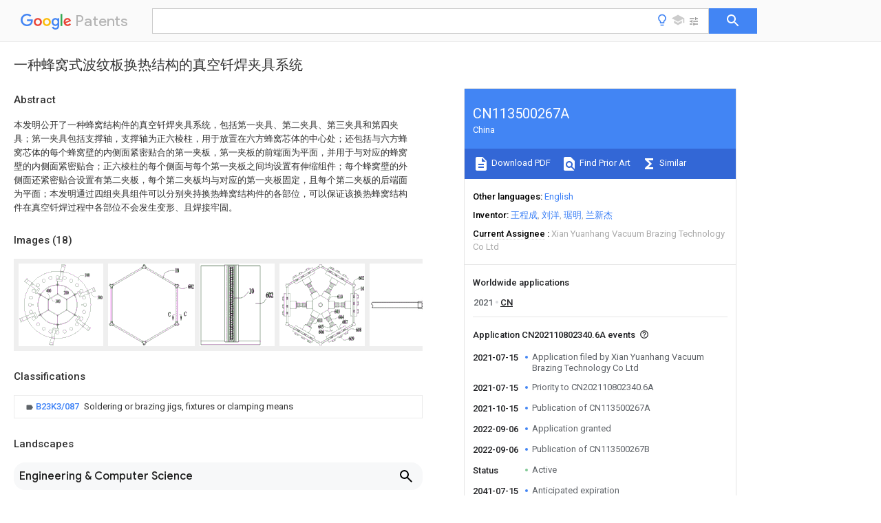

--- FILE ---
content_type: text/html
request_url: https://patents.google.com/patent/CN113500267A/zh
body_size: 27832
content:
<!DOCTYPE html>
<html lang="en">
  <head>
    <title>CN113500267A - 一种蜂窝式波纹板换热结构的真空钎焊夹具系统 
        - Google Patents</title>

    <meta name="viewport" content="width=device-width, initial-scale=1">
    <meta charset="UTF-8">
    <meta name="referrer" content="origin-when-crossorigin">
    <link rel="canonical" href="https://patents.google.com/patent/CN113500267A/zh">
    <meta name="description" content="
     本发明公开了一种蜂窝结构件的真空钎焊夹具系统，包括第一夹具、第二夹具、第三夹具和第四夹具；第一夹具包括支撑轴，支撑轴为正六棱柱，用于放置在六方蜂窝芯体的中心处；还包括与六方蜂窝芯体的每个蜂窝壁的内侧面紧密贴合的第一夹板，第一夹板的前端面为平面，并用于与对应的蜂窝壁的内侧面紧密贴合；正六棱柱的每个侧面与每个第一夹板之间均设置有伸缩组件；每个蜂窝壁的外侧面还紧密贴合设置有第二夹板，每个第二夹板均与对应的第一夹板固定，且每个第二夹板的后端面为平面；本发明通过四组夹具组件可以分别夹持换热蜂窝结构件的各部位，可以保证该换热蜂窝结构件在真空钎焊过程中各部位不会发生变形、且焊接牢固。 
     
   
   ">
    <meta name="DC.type" content="patent">
    <meta name="DC.title" content="一种蜂窝式波纹板换热结构的真空钎焊夹具系统 
       ">
    <meta name="DC.date" content="2021-07-15" scheme="dateSubmitted">
    <meta name="DC.description" content="
     本发明公开了一种蜂窝结构件的真空钎焊夹具系统，包括第一夹具、第二夹具、第三夹具和第四夹具；第一夹具包括支撑轴，支撑轴为正六棱柱，用于放置在六方蜂窝芯体的中心处；还包括与六方蜂窝芯体的每个蜂窝壁的内侧面紧密贴合的第一夹板，第一夹板的前端面为平面，并用于与对应的蜂窝壁的内侧面紧密贴合；正六棱柱的每个侧面与每个第一夹板之间均设置有伸缩组件；每个蜂窝壁的外侧面还紧密贴合设置有第二夹板，每个第二夹板均与对应的第一夹板固定，且每个第二夹板的后端面为平面；本发明通过四组夹具组件可以分别夹持换热蜂窝结构件的各部位，可以保证该换热蜂窝结构件在真空钎焊过程中各部位不会发生变形、且焊接牢固。 
     
   
   ">
    <meta name="citation_patent_application_number" content="CN:202110802340.6A">
    <meta name="citation_pdf_url" content="https://patentimages.storage.googleapis.com/c1/37/5e/ce84f3e47593cb/CN113500267A.pdf">
    <meta name="citation_patent_publication_number" content="CN:113500267:A">
    <meta name="DC.date" content="2021-10-15">
    <meta name="DC.contributor" content="王程成" scheme="inventor">
    <meta name="DC.contributor" content="刘洋" scheme="inventor">
    <meta name="DC.contributor" content="琚明" scheme="inventor">
    <meta name="DC.contributor" content="兰新杰" scheme="inventor">
    <meta name="DC.contributor" content="Xian Yuanhang Vacuum Brazing Technology Co Ltd" scheme="assignee">
    <meta name="DC.relation" content="DE:102008044315:A1" scheme="references">
    <meta name="DC.relation" content="US:20120279949:A1" scheme="references">
    <meta name="DC.relation" content="US:20170157780:A1" scheme="references">
    <meta name="DC.relation" content="CN:106736191:A" scheme="references">
    <meta name="DC.relation" content="CN:109322957:A" scheme="references">
    <meta name="DC.relation" content="CN:209223503:U" scheme="references">
    <meta name="DC.relation" content="CN:111112785:A" scheme="references">
    <meta name="DC.relation" content="CN:111922580:A" scheme="references">
    <link rel="stylesheet" href="https://fonts.googleapis.com/css?family=Roboto:400,400italic,500,500italic,700">
    <link rel="stylesheet" href="https://fonts.googleapis.com/css?family=Product+Sans">
    <link rel="stylesheet" href="https://fonts.googleapis.com/css2?family=Google+Sans:wght@400;500;700">

    <style>
      
      #gb { top: 15px; left: auto; right: 0; width: auto; min-width: 135px !important; }   
      body { transition: none; }
    </style>
    <script></script>

    <script>
      window.version = 'patent-search.search_20250707_RC00';

      function sendFeedback() {
        userfeedback.api.startFeedback({
          'productId': '713680',
          'bucket': 'patent-search-web',
          'productVersion': window.version,
        });
      }

      window.experiments = {};
      window.experiments.patentCountries = "ae,ag,al,am,ao,ap,ar,at,au,aw,az,ba,bb,bd,be,bf,bg,bh,bj,bn,bo,br,bw,bx,by,bz,ca,cf,cg,ch,ci,cl,cm,cn,co,cr,cs,cu,cy,cz,dd,de,dj,dk,dm,do,dz,ea,ec,ee,eg,em,ep,es,fi,fr,ga,gb,gc,gd,ge,gh,gm,gn,gq,gr,gt,gw,hk,hn,hr,hu,ib,id,ie,il,in,ir,is,it,jo,jp,ke,kg,kh,km,kn,kp,kr,kw,kz,la,lc,li,lk,lr,ls,lt,lu,lv,ly,ma,mc,md,me,mg,mk,ml,mn,mo,mr,mt,mw,mx,my,mz,na,ne,ng,ni,nl,no,nz,oa,om,pa,pe,pg,ph,pl,pt,py,qa,ro,rs,ru,rw,sa,sc,sd,se,sg,si,sk,sl,sm,sn,st,su,sv,sy,sz,td,tg,th,tj,tm,tn,tr,tt,tw,tz,ua,ug,us,uy,uz,vc,ve,vn,wo,yu,za,zm,zw";
      
      
      window.experiments.keywordWizard = true;
      
      
      
      window.experiments.definitions = true;
      window.experiments.plogs = true;

      window.Polymer = {
        dom: 'shady',
        lazyRegister: true,
      };
    </script>

    <script src="//www.gstatic.com/patent-search/frontend/patent-search.search_20250707_RC00/scs/compiled_dir/webcomponentsjs/webcomponents-lite.min.js"></script>
    <link rel="import" href="//www.gstatic.com/patent-search/frontend/patent-search.search_20250707_RC00/scs/compiled_dir/search-app-vulcanized.html">
  </head>
  <body unresolved>
    
    
    <script></script>
    <script src="//www.gstatic.com/patent-search/frontend/patent-search.search_20250707_RC00/scs/compiled_dir/search-app-vulcanized.js"></script>
    <search-app>
      
      

      <article class="result" itemscope itemtype="http://schema.org/ScholarlyArticle">
  <h1 itemprop="pageTitle">CN113500267A - 一种蜂窝式波纹板换热结构的真空钎焊夹具系统 
        - Google Patents</h1>
  <span itemprop="title">一种蜂窝式波纹板换热结构的真空钎焊夹具系统 
       </span>

  <meta itemprop="type" content="patent">
  <a href="https://patentimages.storage.googleapis.com/c1/37/5e/ce84f3e47593cb/CN113500267A.pdf" itemprop="pdfLink">Download PDF</a>
  <h2>Info</h2>

  <dl>
    <dt>Publication number</dt>
    <dd itemprop="publicationNumber">CN113500267A</dd>
    <meta itemprop="numberWithoutCodes" content="113500267">
    <meta itemprop="kindCode" content="A">
    <meta itemprop="publicationDescription" content="Unexaminded application">
    <span>CN113500267A</span>
    <span>CN202110802340.6A</span>
    <span>CN202110802340A</span>
    <span>CN113500267A</span>
    <span>CN 113500267 A</span>
    <span>CN113500267 A</span>
    <span>CN 113500267A</span>
    <span>  </span>
    <span> </span>
    <span> </span>
    <span>CN 202110802340 A</span>
    <span>CN202110802340 A</span>
    <span>CN 202110802340A</span>
    <span>CN 113500267 A</span>
    <span>CN113500267 A</span>
    <span>CN 113500267A</span>

    <dt>Authority</dt>
    <dd itemprop="countryCode">CN</dd>
    <dd itemprop="countryName">China</dd>

    <dt>Prior art keywords</dt>
    <dd itemprop="priorArtKeywords" repeat>plate</dd>
    <dd itemprop="priorArtKeywords" repeat>clamping</dd>
    <dd itemprop="priorArtKeywords" repeat>corrugated plate</dd>
    <dd itemprop="priorArtKeywords" repeat>honeycomb</dd>
    <dd itemprop="priorArtKeywords" repeat>clamp</dd>

    <dt>Prior art date</dt>
    <dd><time itemprop="priorArtDate" datetime="2021-07-15">2021-07-15</time></dd>

    <dt>Legal status (The legal status is an assumption and is not a legal conclusion. Google has not performed a legal analysis and makes no representation as to the accuracy of the status listed.)</dt>
    <dd itemprop="legalStatusIfi" itemscope>
      <span itemprop="status">Granted</span>
    </dd>
  </dl>

  <dt>Application number</dt>
  <dd itemprop="applicationNumber">CN202110802340.6A</dd>

  <dt>Other languages</dt>
  <dd itemprop="otherLanguages" itemscope repeat>
    <a href="/patent/CN113500267A/en">
      <span itemprop="name">English</span> (<span itemprop="code">en</span>)
    </a>
  </dd>

  <dt>Other versions</dt>
  <dd itemprop="directAssociations" itemscope repeat>
    <a href="/patent/CN113500267B/zh">
      <span itemprop="publicationNumber">CN113500267B</span>
      (<span itemprop="primaryLanguage">zh</span>
    </a>
  </dd>

  <dt>Inventor</dt>
  <dd itemprop="inventor" repeat>王程成</dd>
  <dd itemprop="inventor" repeat>刘洋</dd>
  <dd itemprop="inventor" repeat>琚明</dd>
  <dd itemprop="inventor" repeat>兰新杰</dd>

  <dt>Current Assignee (The listed assignees may be inaccurate. Google has not performed a legal analysis and makes no representation or warranty as to the accuracy of the list.)</dt>
  <dd itemprop="assigneeCurrent" repeat>
    Xian Yuanhang Vacuum Brazing Technology Co Ltd
  </dd>

  <dt>Original Assignee</dt>
  <dd itemprop="assigneeOriginal" repeat>Xian Yuanhang Vacuum Brazing Technology Co Ltd</dd>

  <dt>Priority date (The priority date is an assumption and is not a legal conclusion. Google has not performed a legal analysis and makes no representation as to the accuracy of the date listed.)</dt>
  <dd><time itemprop="priorityDate" datetime="2021-07-15">2021-07-15</time></dd>

  <dt>Filing date</dt>
  <dd><time itemprop="filingDate" datetime="2021-07-15">2021-07-15</time></dd>

  <dt>Publication date</dt>
  <dd><time itemprop="publicationDate" datetime="2021-10-15">2021-10-15</time></dd>

  
  <dd itemprop="events" itemscope repeat>
    <time itemprop="date" datetime="2021-07-15">2021-07-15</time>
    <span itemprop="title">Application filed by Xian Yuanhang Vacuum Brazing Technology Co Ltd</span>
    <span itemprop="type">filed</span>
    <span itemprop="critical" content="true" bool>Critical</span>
    
    
    
    <span itemprop="assigneeSearch">Xian Yuanhang Vacuum Brazing Technology Co Ltd</span>
  </dd>
  <dd itemprop="events" itemscope repeat>
    <time itemprop="date" datetime="2021-07-15">2021-07-15</time>
    <span itemprop="title">Priority to CN202110802340.6A</span>
    <span itemprop="type">priority</span>
    <span itemprop="critical" content="true" bool>Critical</span>
    
    
    <span itemprop="documentId">patent/CN113500267B/zh</span>
    
  </dd>
  <dd itemprop="events" itemscope repeat>
    <time itemprop="date" datetime="2021-10-15">2021-10-15</time>
    <span itemprop="title">Publication of CN113500267A</span>
    <span itemprop="type">publication</span>
    <span itemprop="critical" content="true" bool>Critical</span>
    
    
    <span itemprop="documentId">patent/CN113500267A/zh</span>
    
  </dd>
  <dd itemprop="events" itemscope repeat>
    <time itemprop="date" datetime="2022-09-06">2022-09-06</time>
    <span itemprop="title">Application granted</span>
    <span itemprop="type">granted</span>
    <span itemprop="critical" content="true" bool>Critical</span>
    
    
    
    
  </dd>
  <dd itemprop="events" itemscope repeat>
    <time itemprop="date" datetime="2022-09-06">2022-09-06</time>
    <span itemprop="title">Publication of CN113500267B</span>
    <span itemprop="type">publication</span>
    <span itemprop="critical" content="true" bool>Critical</span>
    
    
    <span itemprop="documentId">patent/CN113500267B/zh</span>
    
  </dd>
  <dd itemprop="events" itemscope repeat>
    <time itemprop="date">Status</time>
    <span itemprop="title">Active</span>
    <span itemprop="type">legal-status</span>
    <span itemprop="critical" content="true" bool>Critical</span>
    <span itemprop="current" content="true" bool>Current</span>
    
    
    
  </dd>
  <dd itemprop="events" itemscope repeat>
    <time itemprop="date" datetime="2041-07-15">2041-07-15</time>
    <span itemprop="title">Anticipated expiration</span>
    <span itemprop="type">legal-status</span>
    <span itemprop="critical" content="true" bool>Critical</span>
    
    
    
    
  </dd>

  <h2>Links</h2>
  <ul>
    

    <li itemprop="links" itemscope repeat>
        <meta itemprop="id" content="espacenetLink">
        <a href="https://worldwide.espacenet.com/publicationDetails/biblio?CC=CN&amp;NR=113500267A&amp;KC=A&amp;FT=D" itemprop="url" target="_blank"><span itemprop="text">Espacenet</span></a>
      </li>
      

    

    <li itemprop="links" itemscope repeat>
      <meta itemprop="id" content="globalDossierLink">
      <a href="https://globaldossier.uspto.gov/result/application/CN/202110802340/1" itemprop="url" target="_blank"><span itemprop="text">Global Dossier</span></a>
    </li>

    

      

      

      
      <li itemprop="links" itemscope repeat>
        <meta itemprop="id" content="stackexchangeLink">
        <a href="https://patents.stackexchange.com/questions/tagged/CN113500267A" itemprop="url"><span itemprop="text">Discuss</span></a>
      </li>
  </ul>

  <ul itemprop="concept" itemscope>
    <li itemprop="match" itemscope repeat>
      <span itemprop="id">238000005219</span>
      <span itemprop="name">brazing</span>
      <span itemprop="domain">Methods</span>
      <span itemprop="svg_large"></span>
      <span itemprop="svg_small"></span>
      <span itemprop="smiles"></span>
      <span itemprop="inchi_key"></span>
      <span itemprop="similarity">0.000</span>
      <span itemprop="sections" repeat>title</span>
      <span itemprop="sections" repeat>claims</span>
      <span itemprop="sections" repeat>abstract</span>
      <span itemprop="sections" repeat>description</span>
      <span itemprop="count">42</span>
    </li>
    <li itemprop="match" itemscope repeat>
      <span itemprop="id">238000003825</span>
      <span itemprop="name">pressing</span>
      <span itemprop="domain">Methods</span>
      <span itemprop="svg_large"></span>
      <span itemprop="svg_small"></span>
      <span itemprop="smiles"></span>
      <span itemprop="inchi_key"></span>
      <span itemprop="similarity">0.000</span>
      <span itemprop="sections" repeat>claims</span>
      <span itemprop="sections" repeat>description</span>
      <span itemprop="count">28</span>
    </li>
    <li itemprop="match" itemscope repeat>
      <span itemprop="id">230000006835</span>
      <span itemprop="name">compression</span>
      <span itemprop="domain">Effects</span>
      <span itemprop="svg_large"></span>
      <span itemprop="svg_small"></span>
      <span itemprop="smiles"></span>
      <span itemprop="inchi_key"></span>
      <span itemprop="similarity">0.000</span>
      <span itemprop="sections" repeat>claims</span>
      <span itemprop="sections" repeat>description</span>
      <span itemprop="count">13</span>
    </li>
    <li itemprop="match" itemscope repeat>
      <span itemprop="id">238000007906</span>
      <span itemprop="name">compression</span>
      <span itemprop="domain">Methods</span>
      <span itemprop="svg_large"></span>
      <span itemprop="svg_small"></span>
      <span itemprop="smiles"></span>
      <span itemprop="inchi_key"></span>
      <span itemprop="similarity">0.000</span>
      <span itemprop="sections" repeat>claims</span>
      <span itemprop="sections" repeat>description</span>
      <span itemprop="count">13</span>
    </li>
    <li itemprop="match" itemscope repeat>
      <span itemprop="id">230000000149</span>
      <span itemprop="name">penetrating effect</span>
      <span itemprop="domain">Effects</span>
      <span itemprop="svg_large"></span>
      <span itemprop="svg_small"></span>
      <span itemprop="smiles"></span>
      <span itemprop="inchi_key"></span>
      <span itemprop="similarity">0.000</span>
      <span itemprop="sections" repeat>claims</span>
      <span itemprop="sections" repeat>description</span>
      <span itemprop="count">7</span>
    </li>
    <li itemprop="match" itemscope repeat>
      <span itemprop="id">230000000903</span>
      <span itemprop="name">blocking effect</span>
      <span itemprop="domain">Effects</span>
      <span itemprop="svg_large"></span>
      <span itemprop="svg_small"></span>
      <span itemprop="smiles"></span>
      <span itemprop="inchi_key"></span>
      <span itemprop="similarity">0.000</span>
      <span itemprop="sections" repeat>claims</span>
      <span itemprop="sections" repeat>description</span>
      <span itemprop="count">6</span>
    </li>
    <li itemprop="match" itemscope repeat>
      <span itemprop="id">238000000034</span>
      <span itemprop="name">method</span>
      <span itemprop="domain">Methods</span>
      <span itemprop="svg_large"></span>
      <span itemprop="svg_small"></span>
      <span itemprop="smiles"></span>
      <span itemprop="inchi_key"></span>
      <span itemprop="similarity">0.000</span>
      <span itemprop="sections" repeat>abstract</span>
      <span itemprop="sections" repeat>description</span>
      <span itemprop="count">12</span>
    </li>
    <li itemprop="match" itemscope repeat>
      <span itemprop="id">230000000712</span>
      <span itemprop="name">assembly</span>
      <span itemprop="domain">Effects</span>
      <span itemprop="svg_large"></span>
      <span itemprop="svg_small"></span>
      <span itemprop="smiles"></span>
      <span itemprop="inchi_key"></span>
      <span itemprop="similarity">0.000</span>
      <span itemprop="sections" repeat>abstract</span>
      <span itemprop="sections" repeat>description</span>
      <span itemprop="count">8</span>
    </li>
    <li itemprop="match" itemscope repeat>
      <span itemprop="id">238000000429</span>
      <span itemprop="name">assembly</span>
      <span itemprop="domain">Methods</span>
      <span itemprop="svg_large"></span>
      <span itemprop="svg_small"></span>
      <span itemprop="smiles"></span>
      <span itemprop="inchi_key"></span>
      <span itemprop="similarity">0.000</span>
      <span itemprop="sections" repeat>abstract</span>
      <span itemprop="sections" repeat>description</span>
      <span itemprop="count">8</span>
    </li>
    <li itemprop="match" itemscope repeat>
      <span itemprop="id">238000003466</span>
      <span itemprop="name">welding</span>
      <span itemprop="domain">Methods</span>
      <span itemprop="svg_large"></span>
      <span itemprop="svg_small"></span>
      <span itemprop="smiles"></span>
      <span itemprop="inchi_key"></span>
      <span itemprop="similarity">0.000</span>
      <span itemprop="sections" repeat>description</span>
      <span itemprop="count">8</span>
    </li>
    <li itemprop="match" itemscope repeat>
      <span itemprop="id">230000002093</span>
      <span itemprop="name">peripheral effect</span>
      <span itemprop="domain">Effects</span>
      <span itemprop="svg_large"></span>
      <span itemprop="svg_small"></span>
      <span itemprop="smiles"></span>
      <span itemprop="inchi_key"></span>
      <span itemprop="similarity">0.000</span>
      <span itemprop="sections" repeat>description</span>
      <span itemprop="count">6</span>
    </li>
    <li itemprop="match" itemscope repeat>
      <span itemprop="id">238000010586</span>
      <span itemprop="name">diagram</span>
      <span itemprop="domain">Methods</span>
      <span itemprop="svg_large"></span>
      <span itemprop="svg_small"></span>
      <span itemprop="smiles"></span>
      <span itemprop="inchi_key"></span>
      <span itemprop="similarity">0.000</span>
      <span itemprop="sections" repeat>description</span>
      <span itemprop="count">4</span>
    </li>
    <li itemprop="match" itemscope repeat>
      <span itemprop="id">XLYOFNOQVPJJNP-UHFFFAOYSA-N</span>
      <span itemprop="name">water</span>
      <span itemprop="domain">Substances</span>
      <span itemprop="svg_large"></span>
      <span itemprop="svg_small"></span>
      <span itemprop="smiles">O</span>
      <span itemprop="inchi_key">XLYOFNOQVPJJNP-UHFFFAOYSA-N</span>
      <span itemprop="similarity">0.000</span>
      <span itemprop="sections" repeat>description</span>
      <span itemprop="count">3</span>
    </li>
    <li itemprop="match" itemscope repeat>
      <span itemprop="id">229910000881</span>
      <span itemprop="name">Cu alloy</span>
      <span itemprop="domain">Inorganic materials</span>
      <span itemprop="svg_large"></span>
      <span itemprop="svg_small"></span>
      <span itemprop="smiles"></span>
      <span itemprop="inchi_key"></span>
      <span itemprop="similarity">0.000</span>
      <span itemprop="sections" repeat>description</span>
      <span itemprop="count">2</span>
    </li>
    <li itemprop="match" itemscope repeat>
      <span itemprop="id">229910000963</span>
      <span itemprop="name">austenitic stainless steel</span>
      <span itemprop="domain">Inorganic materials</span>
      <span itemprop="svg_large"></span>
      <span itemprop="svg_small"></span>
      <span itemprop="smiles"></span>
      <span itemprop="inchi_key"></span>
      <span itemprop="similarity">0.000</span>
      <span itemprop="sections" repeat>description</span>
      <span itemprop="count">2</span>
    </li>
    <li itemprop="match" itemscope repeat>
      <span itemprop="id">230000009286</span>
      <span itemprop="name">beneficial effect</span>
      <span itemprop="domain">Effects</span>
      <span itemprop="svg_large"></span>
      <span itemprop="svg_small"></span>
      <span itemprop="smiles"></span>
      <span itemprop="inchi_key"></span>
      <span itemprop="similarity">0.000</span>
      <span itemprop="sections" repeat>description</span>
      <span itemprop="count">2</span>
    </li>
    <li itemprop="match" itemscope repeat>
      <span itemprop="id">230000033228</span>
      <span itemprop="name">biological regulation</span>
      <span itemprop="domain">Effects</span>
      <span itemprop="svg_large"></span>
      <span itemprop="svg_small"></span>
      <span itemprop="smiles"></span>
      <span itemprop="inchi_key"></span>
      <span itemprop="similarity">0.000</span>
      <span itemprop="sections" repeat>description</span>
      <span itemprop="count">2</span>
    </li>
    <li itemprop="match" itemscope repeat>
      <span itemprop="id">230000004927</span>
      <span itemprop="name">fusion</span>
      <span itemprop="domain">Effects</span>
      <span itemprop="svg_large"></span>
      <span itemprop="svg_small"></span>
      <span itemprop="smiles"></span>
      <span itemprop="inchi_key"></span>
      <span itemprop="similarity">0.000</span>
      <span itemprop="sections" repeat>description</span>
      <span itemprop="count">2</span>
    </li>
    <li itemprop="match" itemscope repeat>
      <span itemprop="id">239000000463</span>
      <span itemprop="name">material</span>
      <span itemprop="domain">Substances</span>
      <span itemprop="svg_large"></span>
      <span itemprop="svg_small"></span>
      <span itemprop="smiles"></span>
      <span itemprop="inchi_key"></span>
      <span itemprop="similarity">0.000</span>
      <span itemprop="sections" repeat>description</span>
      <span itemprop="count">2</span>
    </li>
    <li itemprop="match" itemscope repeat>
      <span itemprop="id">229910001566</span>
      <span itemprop="name">austenite</span>
      <span itemprop="domain">Inorganic materials</span>
      <span itemprop="svg_large"></span>
      <span itemprop="svg_small"></span>
      <span itemprop="smiles"></span>
      <span itemprop="inchi_key"></span>
      <span itemprop="similarity">0.000</span>
      <span itemprop="sections" repeat>description</span>
      <span itemprop="count">1</span>
    </li>
    <li itemprop="match" itemscope repeat>
      <span itemprop="id">230000009977</span>
      <span itemprop="name">dual effect</span>
      <span itemprop="domain">Effects</span>
      <span itemprop="svg_large"></span>
      <span itemprop="svg_small"></span>
      <span itemprop="smiles"></span>
      <span itemprop="inchi_key"></span>
      <span itemprop="similarity">0.000</span>
      <span itemprop="sections" repeat>description</span>
      <span itemprop="count">1</span>
    </li>
    <li itemprop="match" itemscope repeat>
      <span itemprop="id">230000017525</span>
      <span itemprop="name">heat dissipation</span>
      <span itemprop="domain">Effects</span>
      <span itemprop="svg_large"></span>
      <span itemprop="svg_small"></span>
      <span itemprop="smiles"></span>
      <span itemprop="inchi_key"></span>
      <span itemprop="similarity">0.000</span>
      <span itemprop="sections" repeat>description</span>
      <span itemprop="count">1</span>
    </li>
    <li itemprop="match" itemscope repeat>
      <span itemprop="id">238000010438</span>
      <span itemprop="name">heat treatment</span>
      <span itemprop="domain">Methods</span>
      <span itemprop="svg_large"></span>
      <span itemprop="svg_small"></span>
      <span itemprop="smiles"></span>
      <span itemprop="inchi_key"></span>
      <span itemprop="similarity">0.000</span>
      <span itemprop="sections" repeat>description</span>
      <span itemprop="count">1</span>
    </li>
    <li itemprop="match" itemscope repeat>
      <span itemprop="id">238000009434</span>
      <span itemprop="name">installation</span>
      <span itemprop="domain">Methods</span>
      <span itemprop="svg_large"></span>
      <span itemprop="svg_small"></span>
      <span itemprop="smiles"></span>
      <span itemprop="inchi_key"></span>
      <span itemprop="similarity">0.000</span>
      <span itemprop="sections" repeat>description</span>
      <span itemprop="count">1</span>
    </li>
    <li itemprop="match" itemscope repeat>
      <span itemprop="id">238000010030</span>
      <span itemprop="name">laminating</span>
      <span itemprop="domain">Methods</span>
      <span itemprop="svg_large"></span>
      <span itemprop="svg_small"></span>
      <span itemprop="smiles"></span>
      <span itemprop="inchi_key"></span>
      <span itemprop="similarity">0.000</span>
      <span itemprop="sections" repeat>description</span>
      <span itemprop="count">1</span>
    </li>
    <li itemprop="match" itemscope repeat>
      <span itemprop="id">239000011159</span>
      <span itemprop="name">matrix material</span>
      <span itemprop="domain">Substances</span>
      <span itemprop="svg_large"></span>
      <span itemprop="svg_small"></span>
      <span itemprop="smiles"></span>
      <span itemprop="inchi_key"></span>
      <span itemprop="similarity">0.000</span>
      <span itemprop="sections" repeat>description</span>
      <span itemprop="count">1</span>
    </li>
    <li itemprop="match" itemscope repeat>
      <span itemprop="id">238000012856</span>
      <span itemprop="name">packing</span>
      <span itemprop="domain">Methods</span>
      <span itemprop="svg_large"></span>
      <span itemprop="svg_small"></span>
      <span itemprop="smiles"></span>
      <span itemprop="inchi_key"></span>
      <span itemprop="similarity">0.000</span>
      <span itemprop="sections" repeat>description</span>
      <span itemprop="count">1</span>
    </li>
    <li itemprop="match" itemscope repeat>
      <span itemprop="id">229910001220</span>
      <span itemprop="name">stainless steel</span>
      <span itemprop="domain">Inorganic materials</span>
      <span itemprop="svg_large"></span>
      <span itemprop="svg_small"></span>
      <span itemprop="smiles"></span>
      <span itemprop="inchi_key"></span>
      <span itemprop="similarity">0.000</span>
      <span itemprop="sections" repeat>description</span>
      <span itemprop="count">1</span>
    </li>
    <li itemprop="match" itemscope repeat>
      <span itemprop="id">239000010935</span>
      <span itemprop="name">stainless steel</span>
      <span itemprop="domain">Substances</span>
      <span itemprop="svg_large"></span>
      <span itemprop="svg_small"></span>
      <span itemprop="smiles"></span>
      <span itemprop="inchi_key"></span>
      <span itemprop="similarity">0.000</span>
      <span itemprop="sections" repeat>description</span>
      <span itemprop="count">1</span>
    </li>
  </ul>

  <section>
    <h2>Images</h2>
    <ul>
      <li itemprop="images" itemscope repeat>
        <img itemprop="thumbnail" src="https://patentimages.storage.googleapis.com/2d/96/50/b9abaccf3f3e50/HDA0003165156950000011.png">
        <meta itemprop="full" content="https://patentimages.storage.googleapis.com/4f/4a/73/5dd20c8966d2da/HDA0003165156950000011.png">
        <ul>
          <li itemprop="callouts" itemscope repeat>
            <meta itemprop="figurePage" content="0">
            <meta itemprop="id" content="10">
            <meta itemprop="label" content="corrugated plate assembly">
            <span itemprop="bounds" itemscope>
              <meta itemprop="left" content="665">
              <meta itemprop="top" content="602">
              <meta itemprop="right" content="772">
              <meta itemprop="bottom" content="702">
            </span>
          </li>
          <li itemprop="callouts" itemscope repeat>
            <meta itemprop="figurePage" content="0">
            <meta itemprop="id" content="100">
            <meta itemprop="label" content="outer ring">
            <span itemprop="bounds" itemscope>
              <meta itemprop="left" content="770">
              <meta itemprop="top" content="114">
              <meta itemprop="right" content="840">
              <meta itemprop="bottom" content="154">
            </span>
          </li>
          <li itemprop="callouts" itemscope repeat>
            <meta itemprop="figurePage" content="0">
            <meta itemprop="id" content="200">
            <meta itemprop="label" content="ring groove plate">
            <span itemprop="bounds" itemscope>
              <meta itemprop="left" content="531">
              <meta itemprop="top" content="320">
              <meta itemprop="right" content="592">
              <meta itemprop="bottom" content="363">
            </span>
          </li>
          <li itemprop="callouts" itemscope repeat>
            <meta itemprop="figurePage" content="0">
            <meta itemprop="id" content="300">
            <meta itemprop="label" content="heat exchange structure">
            <span itemprop="bounds" itemscope>
              <meta itemprop="left" content="420">
              <meta itemprop="top" content="422">
              <meta itemprop="right" content="494">
              <meta itemprop="bottom" content="461">
            </span>
          </li>
          <li itemprop="callouts" itemscope repeat>
            <meta itemprop="figurePage" content="0">
            <meta itemprop="id" content="400">
            <meta itemprop="label" content="tee connection structure">
            <span itemprop="bounds" itemscope>
              <meta itemprop="left" content="325">
              <meta itemprop="top" content="297">
              <meta itemprop="right" content="386">
              <meta itemprop="bottom" content="337">
            </span>
          </li>
          <li itemprop="callouts" itemscope repeat>
            <meta itemprop="figurePage" content="0">
            <meta itemprop="id" content="500">
            <meta itemprop="label" content="outlet flange pipe">
            <span itemprop="bounds" itemscope>
              <meta itemprop="left" content="932">
              <meta itemprop="top" content="378">
              <meta itemprop="right" content="991">
              <meta itemprop="bottom" content="417">
            </span>
          </li>
        </ul>
      </li>
      <li itemprop="images" itemscope repeat>
        <img itemprop="thumbnail" src="https://patentimages.storage.googleapis.com/69/e4/c6/35f5e670b39fb8/HDA0003165156950000012.png">
        <meta itemprop="full" content="https://patentimages.storage.googleapis.com/e3/fa/41/5d6591981850e9/HDA0003165156950000012.png">
        <ul>
          <li itemprop="callouts" itemscope repeat>
            <meta itemprop="figurePage" content="1">
            <meta itemprop="id" content="10">
            <meta itemprop="label" content="corrugated plate assembly">
            <span itemprop="bounds" itemscope>
              <meta itemprop="left" content="773">
              <meta itemprop="top" content="52">
              <meta itemprop="right" content="819">
              <meta itemprop="bottom" content="99">
            </span>
          </li>
          <li itemprop="callouts" itemscope repeat>
            <meta itemprop="figurePage" content="1">
            <meta itemprop="id" content="602">
            <meta itemprop="label" content="connector">
            <span itemprop="bounds" itemscope>
              <meta itemprop="left" content="923">
              <meta itemprop="top" content="240">
              <meta itemprop="right" content="990">
              <meta itemprop="bottom" content="284">
            </span>
          </li>
        </ul>
      </li>
      <li itemprop="images" itemscope repeat>
        <img itemprop="thumbnail" src="https://patentimages.storage.googleapis.com/1a/11/15/ae6ca41d4cc072/HDA0003165156950000021.png">
        <meta itemprop="full" content="https://patentimages.storage.googleapis.com/24/f9/9c/d4fc81d859bd2c/HDA0003165156950000021.png">
        <ul>
          <li itemprop="callouts" itemscope repeat>
            <meta itemprop="figurePage" content="2">
            <meta itemprop="id" content="10">
            <meta itemprop="label" content="corrugated plate assembly">
            <span itemprop="bounds" itemscope>
              <meta itemprop="left" content="552">
              <meta itemprop="top" content="274">
              <meta itemprop="right" content="607">
              <meta itemprop="bottom" content="328">
            </span>
          </li>
          <li itemprop="callouts" itemscope repeat>
            <meta itemprop="figurePage" content="2">
            <meta itemprop="id" content="602">
            <meta itemprop="label" content="connector">
            <span itemprop="bounds" itemscope>
              <meta itemprop="left" content="737">
              <meta itemprop="top" content="319">
              <meta itemprop="right" content="821">
              <meta itemprop="bottom" content="376">
            </span>
          </li>
        </ul>
      </li>
      <li itemprop="images" itemscope repeat>
        <img itemprop="thumbnail" src="https://patentimages.storage.googleapis.com/85/b9/aa/600a1caf2e1236/HDA0003165156950000022.png">
        <meta itemprop="full" content="https://patentimages.storage.googleapis.com/bf/68/16/1144d2c0fa558b/HDA0003165156950000022.png">
        <ul>
          <li itemprop="callouts" itemscope repeat>
            <meta itemprop="figurePage" content="3">
            <meta itemprop="id" content="10">
            <meta itemprop="label" content="corrugated plate assembly">
            <span itemprop="bounds" itemscope>
              <meta itemprop="left" content="939">
              <meta itemprop="top" content="267">
              <meta itemprop="right" content="994">
              <meta itemprop="bottom" content="311">
            </span>
          </li>
          <li itemprop="callouts" itemscope repeat>
            <meta itemprop="figurePage" content="3">
            <meta itemprop="id" content="602">
            <meta itemprop="label" content="connector">
            <span itemprop="bounds" itemscope>
              <meta itemprop="left" content="927">
              <meta itemprop="top" content="146">
              <meta itemprop="right" content="992">
              <meta itemprop="bottom" content="189">
            </span>
          </li>
          <li itemprop="callouts" itemscope repeat>
            <meta itemprop="figurePage" content="3">
            <meta itemprop="id" content="603">
            <meta itemprop="label" content="first nut">
            <span itemprop="bounds" itemscope>
              <meta itemprop="left" content="637">
              <meta itemprop="top" content="537">
              <meta itemprop="right" content="708">
              <meta itemprop="bottom" content="580">
            </span>
          </li>
          <li itemprop="callouts" itemscope repeat>
            <meta itemprop="figurePage" content="3">
            <meta itemprop="id" content="604">
            <meta itemprop="label" content="forward thread segment">
            <span itemprop="bounds" itemscope>
              <meta itemprop="left" content="690">
              <meta itemprop="top" content="598">
              <meta itemprop="right" content="756">
              <meta itemprop="bottom" content="645">
            </span>
          </li>
          <li itemprop="callouts" itemscope repeat>
            <meta itemprop="figurePage" content="3">
            <meta itemprop="id" content="605">
            <meta itemprop="label" content="reverse thread segment">
            <span itemprop="bounds" itemscope>
              <meta itemprop="left" content="454">
              <meta itemprop="top" content="713">
              <meta itemprop="right" content="519">
              <meta itemprop="bottom" content="756">
            </span>
          </li>
          <li itemprop="callouts" itemscope repeat>
            <meta itemprop="figurePage" content="3">
            <meta itemprop="id" content="606">
            <meta itemprop="label" content="second nut">
            <span itemprop="bounds" itemscope>
              <meta itemprop="left" content="458">
              <meta itemprop="top" content="771">
              <meta itemprop="right" content="527">
              <meta itemprop="bottom" content="816">
            </span>
          </li>
          <li itemprop="callouts" itemscope repeat>
            <meta itemprop="figurePage" content="3">
            <meta itemprop="id" content="607">
            <meta itemprop="label" content="first clamping plate">
            <span itemprop="bounds" itemscope>
              <meta itemprop="left" content="735">
              <meta itemprop="top" content="656">
              <meta itemprop="right" content="802">
              <meta itemprop="bottom" content="702">
            </span>
          </li>
          <li itemprop="callouts" itemscope repeat>
            <meta itemprop="figurePage" content="3">
            <meta itemprop="id" content="608">
            <meta itemprop="label" content="second clamping plate">
            <span itemprop="bounds" itemscope>
              <meta itemprop="left" content="894">
              <meta itemprop="top" content="747">
              <meta itemprop="right" content="961">
              <meta itemprop="bottom" content="794">
            </span>
          </li>
          <li itemprop="callouts" itemscope repeat>
            <meta itemprop="figurePage" content="3">
            <meta itemprop="id" content="609">
            <meta itemprop="label" content="bolts">
            <span itemprop="bounds" itemscope>
              <meta itemprop="left" content="811">
              <meta itemprop="top" content="851">
              <meta itemprop="right" content="877">
              <meta itemprop="bottom" content="895">
            </span>
          </li>
          <li itemprop="callouts" itemscope repeat>
            <meta itemprop="figurePage" content="3">
            <meta itemprop="id" content="610">
            <meta itemprop="label" content="support shaft">
            <span itemprop="bounds" itemscope>
              <meta itemprop="left" content="666">
              <meta itemprop="top" content="360">
              <meta itemprop="right" content="744">
              <meta itemprop="bottom" content="406">
            </span>
          </li>
          <li itemprop="callouts" itemscope repeat>
            <meta itemprop="figurePage" content="3">
            <meta itemprop="id" content="611">
            <meta itemprop="label" content="adjustment segment">
            <span itemprop="bounds" itemscope>
              <meta itemprop="left" content="442">
              <meta itemprop="top" content="638">
              <meta itemprop="right" content="505">
              <meta itemprop="bottom" content="682">
            </span>
          </li>
        </ul>
      </li>
      <li itemprop="images" itemscope repeat>
        <img itemprop="thumbnail" src="https://patentimages.storage.googleapis.com/1f/3c/67/bc86c4afb90213/HDA0003165156950000031.png">
        <meta itemprop="full" content="https://patentimages.storage.googleapis.com/41/58/6c/b1adafe662db55/HDA0003165156950000031.png">
        <ul>
          <li itemprop="callouts" itemscope repeat>
            <meta itemprop="figurePage" content="4">
            <meta itemprop="id" content="720">
            <meta itemprop="label" content="joint body">
            <span itemprop="bounds" itemscope>
              <meta itemprop="left" content="604">
              <meta itemprop="top" content="349">
              <meta itemprop="right" content="740">
              <meta itemprop="bottom" content="405">
            </span>
          </li>
        </ul>
      </li>
      <li itemprop="images" itemscope repeat>
        <img itemprop="thumbnail" src="https://patentimages.storage.googleapis.com/ab/9c/b1/d6be5cab742d3b/HDA0003165156950000032.png">
        <meta itemprop="full" content="https://patentimages.storage.googleapis.com/25/00/db/eeabdc65d0d59d/HDA0003165156950000032.png">
        <ul>
          <li itemprop="callouts" itemscope repeat>
            <meta itemprop="figurePage" content="5">
            <meta itemprop="id" content="721">
            <meta itemprop="label" content="third clamping plate">
            <span itemprop="bounds" itemscope>
              <meta itemprop="left" content="900">
              <meta itemprop="top" content="195">
              <meta itemprop="right" content="981">
              <meta itemprop="bottom" content="232">
            </span>
          </li>
          <li itemprop="callouts" itemscope repeat>
            <meta itemprop="figurePage" content="5">
            <meta itemprop="id" content="722">
            <meta itemprop="label" content="blocking plate">
            <span itemprop="bounds" itemscope>
              <meta itemprop="left" content="13">
              <meta itemprop="top" content="712">
              <meta itemprop="right" content="99">
              <meta itemprop="bottom" content="750">
            </span>
          </li>
        </ul>
      </li>
      <li itemprop="images" itemscope repeat>
        <img itemprop="thumbnail" src="https://patentimages.storage.googleapis.com/0f/ab/b4/b9fa0fc3ec33ca/HDA0003165156950000041.png">
        <meta itemprop="full" content="https://patentimages.storage.googleapis.com/b1/63/81/26e22b2b428815/HDA0003165156950000041.png">
        <ul>
          <li itemprop="callouts" itemscope repeat>
            <meta itemprop="figurePage" content="6">
            <meta itemprop="id" content="730">
            <meta itemprop="label" content="collar">
            <span itemprop="bounds" itemscope>
              <meta itemprop="left" content="546">
              <meta itemprop="top" content="171">
              <meta itemprop="right" content="634">
              <meta itemprop="bottom" content="209">
            </span>
          </li>
          <li itemprop="callouts" itemscope repeat>
            <meta itemprop="figurePage" content="6">
            <meta itemprop="id" content="730">
            <meta itemprop="label" content="collar">
            <span itemprop="bounds" itemscope>
              <meta itemprop="left" content="446">
              <meta itemprop="top" content="744">
              <meta itemprop="right" content="535">
              <meta itemprop="bottom" content="777">
            </span>
          </li>
          <li itemprop="callouts" itemscope repeat>
            <meta itemprop="figurePage" content="6">
            <meta itemprop="id" content="731">
            <meta itemprop="label" content="hole">
            <span itemprop="bounds" itemscope>
              <meta itemprop="left" content="9">
              <meta itemprop="top" content="594">
              <meta itemprop="right" content="81">
              <meta itemprop="bottom" content="627">
            </span>
          </li>
          <li itemprop="callouts" itemscope repeat>
            <meta itemprop="figurePage" content="6">
            <meta itemprop="id" content="731">
            <meta itemprop="label" content="hole">
            <span itemprop="bounds" itemscope>
              <meta itemprop="left" content="90">
              <meta itemprop="top" content="29">
              <meta itemprop="right" content="161">
              <meta itemprop="bottom" content="61">
            </span>
          </li>
          <li itemprop="callouts" itemscope repeat>
            <meta itemprop="figurePage" content="6">
            <meta itemprop="id" content="732">
            <meta itemprop="label" content="grooves">
            <span itemprop="bounds" itemscope>
              <meta itemprop="left" content="441">
              <meta itemprop="top" content="11">
              <meta itemprop="right" content="518">
              <meta itemprop="bottom" content="45">
            </span>
          </li>
          <li itemprop="callouts" itemscope repeat>
            <meta itemprop="figurePage" content="6">
            <meta itemprop="id" content="740">
            <meta itemprop="label" content="pressing plate">
            <span itemprop="bounds" itemscope>
              <meta itemprop="left" content="78">
              <meta itemprop="top" content="424">
              <meta itemprop="right" content="154">
              <meta itemprop="bottom" content="459">
            </span>
          </li>
          <li itemprop="callouts" itemscope repeat>
            <meta itemprop="figurePage" content="6">
            <meta itemprop="id" content="740">
            <meta itemprop="label" content="pressing plate">
            <span itemprop="bounds" itemscope>
              <meta itemprop="left" content="466">
              <meta itemprop="top" content="459">
              <meta itemprop="right" content="553">
              <meta itemprop="bottom" content="494">
            </span>
          </li>
          <li itemprop="callouts" itemscope repeat>
            <meta itemprop="figurePage" content="6">
            <meta itemprop="id" content="741">
            <meta itemprop="label" content="pressing arc surface">
            <span itemprop="bounds" itemscope>
              <meta itemprop="left" content="505">
              <meta itemprop="top" content="73">
              <meta itemprop="right" content="576">
              <meta itemprop="bottom" content="105">
            </span>
          </li>
        </ul>
      </li>
      <li itemprop="images" itemscope repeat>
        <img itemprop="thumbnail" src="https://patentimages.storage.googleapis.com/22/3a/45/1d1e853d580f34/HDA0003165156950000042.png">
        <meta itemprop="full" content="https://patentimages.storage.googleapis.com/16/20/ad/0466741c111b77/HDA0003165156950000042.png">
        <ul>
          <li itemprop="callouts" itemscope repeat>
            <meta itemprop="figurePage" content="7">
            <meta itemprop="id" content="10">
            <meta itemprop="label" content="corrugated plate assembly">
            <span itemprop="bounds" itemscope>
              <meta itemprop="left" content="615">
              <meta itemprop="top" content="13">
              <meta itemprop="right" content="665">
              <meta itemprop="bottom" content="46">
            </span>
          </li>
          <li itemprop="callouts" itemscope repeat>
            <meta itemprop="figurePage" content="7">
            <meta itemprop="id" content="730">
            <meta itemprop="label" content="collar">
            <span itemprop="bounds" itemscope>
              <meta itemprop="left" content="721">
              <meta itemprop="top" content="170">
              <meta itemprop="right" content="800">
              <meta itemprop="bottom" content="208">
            </span>
          </li>
          <li itemprop="callouts" itemscope repeat>
            <meta itemprop="figurePage" content="7">
            <meta itemprop="id" content="740">
            <meta itemprop="label" content="pressing plate">
            <span itemprop="bounds" itemscope>
              <meta itemprop="left" content="906">
              <meta itemprop="top" content="450">
              <meta itemprop="right" content="984">
              <meta itemprop="bottom" content="484">
            </span>
          </li>
          <li itemprop="callouts" itemscope repeat>
            <meta itemprop="figurePage" content="7">
            <meta itemprop="id" content="750">
            <meta itemprop="label" content="insert">
            <span itemprop="bounds" itemscope>
              <meta itemprop="left" content="164">
              <meta itemprop="top" content="830">
              <meta itemprop="right" content="245">
              <meta itemprop="bottom" content="867">
            </span>
          </li>
          <li itemprop="callouts" itemscope repeat>
            <meta itemprop="figurePage" content="7">
            <meta itemprop="id" content="760">
            <meta itemprop="label" content="screw">
            <span itemprop="bounds" itemscope>
              <meta itemprop="left" content="12">
              <meta itemprop="top" content="341">
              <meta itemprop="right" content="90">
              <meta itemprop="bottom" content="377">
            </span>
          </li>
          <li itemprop="callouts" itemscope repeat>
            <meta itemprop="figurePage" content="7">
            <meta itemprop="id" content="770">
            <meta itemprop="label" content="lock nuts">
            <span itemprop="bounds" itemscope>
              <meta itemprop="left" content="123">
              <meta itemprop="top" content="220">
              <meta itemprop="right" content="204">
              <meta itemprop="bottom" content="258">
            </span>
          </li>
        </ul>
      </li>
      <li itemprop="images" itemscope repeat>
        <img itemprop="thumbnail" src="https://patentimages.storage.googleapis.com/5e/eb/35/d46f7f8e82816e/HDA0003165156950000051.png">
        <meta itemprop="full" content="https://patentimages.storage.googleapis.com/e6/3b/bb/16464032d3be39/HDA0003165156950000051.png">
        <ul>
          <li itemprop="callouts" itemscope repeat>
            <meta itemprop="figurePage" content="8">
            <meta itemprop="id" content="740">
            <meta itemprop="label" content="pressing plate">
            <span itemprop="bounds" itemscope>
              <meta itemprop="left" content="877">
              <meta itemprop="top" content="287">
              <meta itemprop="right" content="975">
              <meta itemprop="bottom" content="332">
            </span>
          </li>
          <li itemprop="callouts" itemscope repeat>
            <meta itemprop="figurePage" content="8">
            <meta itemprop="id" content="741">
            <meta itemprop="label" content="pressing arc surface">
            <span itemprop="bounds" itemscope>
              <meta itemprop="left" content="895">
              <meta itemprop="top" content="10">
              <meta itemprop="right" content="990">
              <meta itemprop="bottom" content="55">
            </span>
          </li>
        </ul>
      </li>
      <li itemprop="images" itemscope repeat>
        <img itemprop="thumbnail" src="https://patentimages.storage.googleapis.com/c0/4f/85/35f89763eb91f6/HDA0003165156950000052.png">
        <meta itemprop="full" content="https://patentimages.storage.googleapis.com/b5/ae/ef/28452ec42eb39f/HDA0003165156950000052.png">
        <ul>
          <li itemprop="callouts" itemscope repeat>
            <meta itemprop="figurePage" content="9">
            <meta itemprop="id" content="730">
            <meta itemprop="label" content="collar">
            <span itemprop="bounds" itemscope>
              <meta itemprop="left" content="378">
              <meta itemprop="top" content="11">
              <meta itemprop="right" content="539">
              <meta itemprop="bottom" content="82">
            </span>
          </li>
        </ul>
      </li>
      <li itemprop="images" itemscope repeat>
        <img itemprop="thumbnail" src="https://patentimages.storage.googleapis.com/b9/6a/58/33a5e6bba77bfa/HDA0003165156950000061.png">
        <meta itemprop="full" content="https://patentimages.storage.googleapis.com/1c/29/a3/a9e435b83b9bd9/HDA0003165156950000061.png">
        <ul>
          <li itemprop="callouts" itemscope repeat>
            <meta itemprop="figurePage" content="10">
            <meta itemprop="id" content="10">
            <meta itemprop="label" content="corrugated plate assembly">
            <span itemprop="bounds" itemscope>
              <meta itemprop="left" content="852">
              <meta itemprop="top" content="234">
              <meta itemprop="right" content="891">
              <meta itemprop="bottom" content="271">
            </span>
          </li>
          <li itemprop="callouts" itemscope repeat>
            <meta itemprop="figurePage" content="10">
            <meta itemprop="id" content="820">
            <meta itemprop="label" content="corrugated plate assembly">
            <span itemprop="bounds" itemscope>
              <meta itemprop="left" content="350">
              <meta itemprop="top" content="348">
              <meta itemprop="right" content="412">
              <meta itemprop="bottom" content="383">
            </span>
          </li>
          <li itemprop="callouts" itemscope repeat>
            <meta itemprop="figurePage" content="10">
            <meta itemprop="id" content="820">
            <meta itemprop="label" content="corrugated plate assembly">
            <span itemprop="bounds" itemscope>
              <meta itemprop="left" content="512">
              <meta itemprop="top" content="362">
              <meta itemprop="right" content="563">
              <meta itemprop="bottom" content="398">
            </span>
          </li>
          <li itemprop="callouts" itemscope repeat>
            <meta itemprop="figurePage" content="10">
            <meta itemprop="id" content="820">
            <meta itemprop="label" content="corrugated plate assembly">
            <span itemprop="bounds" itemscope>
              <meta itemprop="left" content="328">
              <meta itemprop="top" content="500">
              <meta itemprop="right" content="381">
              <meta itemprop="bottom" content="533">
            </span>
          </li>
          <li itemprop="callouts" itemscope repeat>
            <meta itemprop="figurePage" content="10">
            <meta itemprop="id" content="820">
            <meta itemprop="label" content="corrugated plate assembly">
            <span itemprop="bounds" itemscope>
              <meta itemprop="left" content="576">
              <meta itemprop="top" content="500">
              <meta itemprop="right" content="627">
              <meta itemprop="bottom" content="535">
            </span>
          </li>
          <li itemprop="callouts" itemscope repeat>
            <meta itemprop="figurePage" content="10">
            <meta itemprop="id" content="820">
            <meta itemprop="label" content="corrugated plate assembly">
            <span itemprop="bounds" itemscope>
              <meta itemprop="left" content="514">
              <meta itemprop="top" content="616">
              <meta itemprop="right" content="569">
              <meta itemprop="bottom" content="653">
            </span>
          </li>
        </ul>
      </li>
      <li itemprop="images" itemscope repeat>
        <img itemprop="thumbnail" src="https://patentimages.storage.googleapis.com/2b/db/a9/38af6561c7122d/HDA0003165156950000062.png">
        <meta itemprop="full" content="https://patentimages.storage.googleapis.com/2f/85/31/637f1801882ce3/HDA0003165156950000062.png">
        <ul>
          <li itemprop="callouts" itemscope repeat>
            <meta itemprop="figurePage" content="11">
            <meta itemprop="id" content="830">
            <meta itemprop="label" content="fourth clamping plates">
            <span itemprop="bounds" itemscope>
              <meta itemprop="left" content="66">
              <meta itemprop="top" content="594">
              <meta itemprop="right" content="152">
              <meta itemprop="bottom" content="661">
            </span>
          </li>
          <li itemprop="callouts" itemscope repeat>
            <meta itemprop="figurePage" content="11">
            <meta itemprop="id" content="831">
            <meta itemprop="label" content="first lug plate">
            <span itemprop="bounds" itemscope>
              <meta itemprop="left" content="172">
              <meta itemprop="top" content="121">
              <meta itemprop="right" content="255">
              <meta itemprop="bottom" content="182">
            </span>
          </li>
          <li itemprop="callouts" itemscope repeat>
            <meta itemprop="figurePage" content="11">
            <meta itemprop="id" content="832">
            <meta itemprop="label" content="second lug plate">
            <span itemprop="bounds" itemscope>
              <meta itemprop="left" content="414">
              <meta itemprop="top" content="30">
              <meta itemprop="right" content="504">
              <meta itemprop="bottom" content="91">
            </span>
          </li>
          <li itemprop="callouts" itemscope repeat>
            <meta itemprop="figurePage" content="11">
            <meta itemprop="id" content="840">
            <meta itemprop="label" content="plate">
            <span itemprop="bounds" itemscope>
              <meta itemprop="left" content="766">
              <meta itemprop="top" content="463">
              <meta itemprop="right" content="855">
              <meta itemprop="bottom" content="523">
            </span>
          </li>
          <li itemprop="callouts" itemscope repeat>
            <meta itemprop="figurePage" content="11">
            <meta itemprop="id" content="842">
            <meta itemprop="label" content="first positioning hole">
            <span itemprop="bounds" itemscope>
              <meta itemprop="left" content="622">
              <meta itemprop="top" content="14">
              <meta itemprop="right" content="709">
              <meta itemprop="bottom" content="74">
            </span>
          </li>
          <li itemprop="callouts" itemscope repeat>
            <meta itemprop="figurePage" content="11">
            <meta itemprop="id" content="843">
            <meta itemprop="label" content="second positioning hole">
            <span itemprop="bounds" itemscope>
              <meta itemprop="left" content="230">
              <meta itemprop="top" content="348">
              <meta itemprop="right" content="317">
              <meta itemprop="bottom" content="409">
            </span>
          </li>
          <li itemprop="callouts" itemscope repeat>
            <meta itemprop="figurePage" content="11">
            <meta itemprop="id" content="860">
            <meta itemprop="label" content="positioning column">
            <span itemprop="bounds" itemscope>
              <meta itemprop="left" content="885">
              <meta itemprop="top" content="183">
              <meta itemprop="right" content="974">
              <meta itemprop="bottom" content="246">
            </span>
          </li>
        </ul>
      </li>
      <li itemprop="images" itemscope repeat>
        <img itemprop="thumbnail" src="https://patentimages.storage.googleapis.com/31/87/1a/85c8558e0638a6/HDA0003165156950000071.png">
        <meta itemprop="full" content="https://patentimages.storage.googleapis.com/bd/3c/64/25552e1eb9966f/HDA0003165156950000071.png">
        <ul>
          <li itemprop="callouts" itemscope repeat>
            <meta itemprop="figurePage" content="12">
            <meta itemprop="id" content="10">
            <meta itemprop="label" content="corrugated plate assembly">
            <span itemprop="bounds" itemscope>
              <meta itemprop="left" content="853">
              <meta itemprop="top" content="97">
              <meta itemprop="right" content="892">
              <meta itemprop="bottom" content="136">
            </span>
          </li>
          <li itemprop="callouts" itemscope repeat>
            <meta itemprop="figurePage" content="12">
            <meta itemprop="id" content="820">
            <meta itemprop="label" content="corrugated plate assembly">
            <span itemprop="bounds" itemscope>
              <meta itemprop="left" content="527">
              <meta itemprop="top" content="380">
              <meta itemprop="right" content="592">
              <meta itemprop="bottom" content="424">
            </span>
          </li>
          <li itemprop="callouts" itemscope repeat>
            <meta itemprop="figurePage" content="12">
            <meta itemprop="id" content="830">
            <meta itemprop="label" content="fourth clamping plates">
            <span itemprop="bounds" itemscope>
              <meta itemprop="left" content="569">
              <meta itemprop="top" content="317">
              <meta itemprop="right" content="634">
              <meta itemprop="bottom" content="362">
            </span>
          </li>
          <li itemprop="callouts" itemscope repeat>
            <meta itemprop="figurePage" content="12">
            <meta itemprop="id" content="840">
            <meta itemprop="label" content="plate">
            <span itemprop="bounds" itemscope>
              <meta itemprop="left" content="258">
              <meta itemprop="top" content="10">
              <meta itemprop="right" content="323">
              <meta itemprop="bottom" content="57">
            </span>
          </li>
          <li itemprop="callouts" itemscope repeat>
            <meta itemprop="figurePage" content="12">
            <meta itemprop="id" content="850">
            <meta itemprop="label" content="positioning plate">
            <span itemprop="bounds" itemscope>
              <meta itemprop="left" content="617">
              <meta itemprop="top" content="12">
              <meta itemprop="right" content="682">
              <meta itemprop="bottom" content="58">
            </span>
          </li>
        </ul>
      </li>
      <li itemprop="images" itemscope repeat>
        <img itemprop="thumbnail" src="https://patentimages.storage.googleapis.com/65/0d/38/a37c12b5356eab/HDA0003165156950000072.png">
        <meta itemprop="full" content="https://patentimages.storage.googleapis.com/7f/64/c2/a9dfed66a50ffa/HDA0003165156950000072.png">
        <ul>
          <li itemprop="callouts" itemscope repeat>
            <meta itemprop="figurePage" content="13">
            <meta itemprop="id" content="901">
            <meta itemprop="label" content="bottom plate">
            <span itemprop="bounds" itemscope>
              <meta itemprop="left" content="915">
              <meta itemprop="top" content="124">
              <meta itemprop="right" content="990">
              <meta itemprop="bottom" content="177">
            </span>
          </li>
          <li itemprop="callouts" itemscope repeat>
            <meta itemprop="figurePage" content="13">
            <meta itemprop="id" content="904">
            <meta itemprop="label" content="positioning ring">
            <span itemprop="bounds" itemscope>
              <meta itemprop="left" content="117">
              <meta itemprop="top" content="13">
              <meta itemprop="right" content="200">
              <meta itemprop="bottom" content="64">
            </span>
          </li>
        </ul>
      </li>
      <li itemprop="images" itemscope repeat>
        <img itemprop="thumbnail" src="https://patentimages.storage.googleapis.com/f6/03/10/3afb77e8b612b5/HDA0003165156950000073.png">
        <meta itemprop="full" content="https://patentimages.storage.googleapis.com/f9/da/4d/a6c4a497d68b61/HDA0003165156950000073.png">
        <ul>
          <li itemprop="callouts" itemscope repeat>
            <meta itemprop="figurePage" content="14">
            <meta itemprop="id" content="902">
            <meta itemprop="label" content="blocks">
            <span itemprop="bounds" itemscope>
              <meta itemprop="left" content="562">
              <meta itemprop="top" content="14">
              <meta itemprop="right" content="655">
              <meta itemprop="bottom" content="76">
            </span>
          </li>
        </ul>
      </li>
      <li itemprop="images" itemscope repeat>
        <img itemprop="thumbnail" src="https://patentimages.storage.googleapis.com/01/33/bd/0fc989a61faa28/HDA0003165156950000081.png">
        <meta itemprop="full" content="https://patentimages.storage.googleapis.com/19/15/93/38be55e0452791/HDA0003165156950000081.png">
        <ul>
          <li itemprop="callouts" itemscope repeat>
            <meta itemprop="figurePage" content="15">
            <meta itemprop="id" content="902">
            <meta itemprop="label" content="blocks">
            <span itemprop="bounds" itemscope>
              <meta itemprop="left" content="25">
              <meta itemprop="top" content="212">
              <meta itemprop="right" content="78">
              <meta itemprop="bottom" content="245">
            </span>
          </li>
          <li itemprop="callouts" itemscope repeat>
            <meta itemprop="figurePage" content="15">
            <meta itemprop="id" content="902">
            <meta itemprop="label" content="blocks">
            <span itemprop="bounds" itemscope>
              <meta itemprop="left" content="902">
              <meta itemprop="top" content="628">
              <meta itemprop="right" content="970">
              <meta itemprop="bottom" content="663">
            </span>
          </li>
          <li itemprop="callouts" itemscope repeat>
            <meta itemprop="figurePage" content="15">
            <meta itemprop="id" content="903">
            <meta itemprop="label" content="bolts">
            <span itemprop="bounds" itemscope>
              <meta itemprop="left" content="491">
              <meta itemprop="top" content="285">
              <meta itemprop="right" content="544">
              <meta itemprop="bottom" content="321">
            </span>
          </li>
          <li itemprop="callouts" itemscope repeat>
            <meta itemprop="figurePage" content="15">
            <meta itemprop="id" content="903">
            <meta itemprop="label" content="bolts">
            <span itemprop="bounds" itemscope>
              <meta itemprop="left" content="545">
              <meta itemprop="top" content="479">
              <meta itemprop="right" content="601">
              <meta itemprop="bottom" content="517">
            </span>
          </li>
          <li itemprop="callouts" itemscope repeat>
            <meta itemprop="figurePage" content="15">
            <meta itemprop="id" content="904">
            <meta itemprop="label" content="positioning ring">
            <span itemprop="bounds" itemscope>
              <meta itemprop="left" content="384">
              <meta itemprop="top" content="475">
              <meta itemprop="right" content="442">
              <meta itemprop="bottom" content="510">
            </span>
          </li>
          <li itemprop="callouts" itemscope repeat>
            <meta itemprop="figurePage" content="15">
            <meta itemprop="id" content="904">
            <meta itemprop="label" content="positioning ring">
            <span itemprop="bounds" itemscope>
              <meta itemprop="left" content="490">
              <meta itemprop="top" content="529">
              <meta itemprop="right" content="546">
              <meta itemprop="bottom" content="565">
            </span>
          </li>
          <li itemprop="callouts" itemscope repeat>
            <meta itemprop="figurePage" content="15">
            <meta itemprop="id" content="905">
            <meta itemprop="label" content="outer ring">
            <span itemprop="bounds" itemscope>
              <meta itemprop="left" content="876">
              <meta itemprop="top" content="113">
              <meta itemprop="right" content="931">
              <meta itemprop="bottom" content="148">
            </span>
          </li>
          <li itemprop="callouts" itemscope repeat>
            <meta itemprop="figurePage" content="15">
            <meta itemprop="id" content="906">
            <meta itemprop="label" content="inner ring">
            <span itemprop="bounds" itemscope>
              <meta itemprop="left" content="935">
              <meta itemprop="top" content="231">
              <meta itemprop="right" content="990">
              <meta itemprop="bottom" content="270">
            </span>
          </li>
        </ul>
      </li>
      <li itemprop="images" itemscope repeat>
        <img itemprop="thumbnail" src="https://patentimages.storage.googleapis.com/98/c7/3a/a90a023ee07e5f/HDA0003165156950000082.png">
        <meta itemprop="full" content="https://patentimages.storage.googleapis.com/ad/6b/e0/396ee5907ef19e/HDA0003165156950000082.png">
        <ul>
          <li itemprop="callouts" itemscope repeat>
            <meta itemprop="figurePage" content="16">
            <meta itemprop="id" content="901">
            <meta itemprop="label" content="bottom plate">
            <span itemprop="bounds" itemscope>
              <meta itemprop="left" content="326">
              <meta itemprop="top" content="236">
              <meta itemprop="right" content="388">
              <meta itemprop="bottom" content="282">
            </span>
          </li>
          <li itemprop="callouts" itemscope repeat>
            <meta itemprop="figurePage" content="16">
            <meta itemprop="id" content="902">
            <meta itemprop="label" content="blocks">
            <span itemprop="bounds" itemscope>
              <meta itemprop="left" content="262">
              <meta itemprop="top" content="16">
              <meta itemprop="right" content="343">
              <meta itemprop="bottom" content="83">
            </span>
          </li>
          <li itemprop="callouts" itemscope repeat>
            <meta itemprop="figurePage" content="16">
            <meta itemprop="id" content="902">
            <meta itemprop="label" content="blocks">
            <span itemprop="bounds" itemscope>
              <meta itemprop="left" content="677">
              <meta itemprop="top" content="33">
              <meta itemprop="right" content="744">
              <meta itemprop="bottom" content="81">
            </span>
          </li>
          <li itemprop="callouts" itemscope repeat>
            <meta itemprop="figurePage" content="16">
            <meta itemprop="id" content="903">
            <meta itemprop="label" content="bolts">
            <span itemprop="bounds" itemscope>
              <meta itemprop="left" content="577">
              <meta itemprop="top" content="28">
              <meta itemprop="right" content="640">
              <meta itemprop="bottom" content="74">
            </span>
          </li>
          <li itemprop="callouts" itemscope repeat>
            <meta itemprop="figurePage" content="16">
            <meta itemprop="id" content="904">
            <meta itemprop="label" content="positioning ring">
            <span itemprop="bounds" itemscope>
              <meta itemprop="left" content="334">
              <meta itemprop="top" content="37">
              <meta itemprop="right" content="411">
              <meta itemprop="bottom" content="102">
            </span>
          </li>
          <li itemprop="callouts" itemscope repeat>
            <meta itemprop="figurePage" content="16">
            <meta itemprop="id" content="905">
            <meta itemprop="label" content="outer ring">
            <span itemprop="bounds" itemscope>
              <meta itemprop="left" content="868">
              <meta itemprop="top" content="18">
              <meta itemprop="right" content="944">
              <meta itemprop="bottom" content="79">
            </span>
          </li>
          <li itemprop="callouts" itemscope repeat>
            <meta itemprop="figurePage" content="16">
            <meta itemprop="id" content="906">
            <meta itemprop="label" content="inner ring">
            <span itemprop="bounds" itemscope>
              <meta itemprop="left" content="771">
              <meta itemprop="top" content="3">
              <meta itemprop="right" content="846">
              <meta itemprop="bottom" content="65">
            </span>
          </li>
        </ul>
      </li>
      <li itemprop="images" itemscope repeat>
        <img itemprop="thumbnail" src="https://patentimages.storage.googleapis.com/11/7e/bd/847f825ad12348/HDA0003165156950000091.png">
        <meta itemprop="full" content="https://patentimages.storage.googleapis.com/41/47/15/3fa999f1a59521/HDA0003165156950000091.png">
        <ul>
          <li itemprop="callouts" itemscope repeat>
            <meta itemprop="figurePage" content="17">
            <meta itemprop="id" content="100">
            <meta itemprop="label" content="outer ring">
            <span itemprop="bounds" itemscope>
              <meta itemprop="left" content="738">
              <meta itemprop="top" content="11">
              <meta itemprop="right" content="811">
              <meta itemprop="bottom" content="53">
            </span>
          </li>
          <li itemprop="callouts" itemscope repeat>
            <meta itemprop="figurePage" content="17">
            <meta itemprop="id" content="200">
            <meta itemprop="label" content="ring groove plate">
            <span itemprop="bounds" itemscope>
              <meta itemprop="left" content="523">
              <meta itemprop="top" content="255">
              <meta itemprop="right" content="590">
              <meta itemprop="bottom" content="298">
            </span>
          </li>
          <li itemprop="callouts" itemscope repeat>
            <meta itemprop="figurePage" content="17">
            <meta itemprop="id" content="300">
            <meta itemprop="label" content="heat exchange structure">
            <span itemprop="bounds" itemscope>
              <meta itemprop="left" content="624">
              <meta itemprop="top" content="432">
              <meta itemprop="right" content="696">
              <meta itemprop="bottom" content="478">
            </span>
          </li>
          <li itemprop="callouts" itemscope repeat>
            <meta itemprop="figurePage" content="17">
            <meta itemprop="id" content="400">
            <meta itemprop="label" content="tee connection structure">
            <span itemprop="bounds" itemscope>
              <meta itemprop="left" content="302">
              <meta itemprop="top" content="612">
              <meta itemprop="right" content="369">
              <meta itemprop="bottom" content="658">
            </span>
          </li>
          <li itemprop="callouts" itemscope repeat>
            <meta itemprop="figurePage" content="17">
            <meta itemprop="id" content="600">
            <meta itemprop="label" content="first fixture">
            <span itemprop="bounds" itemscope>
              <meta itemprop="left" content="306">
              <meta itemprop="top" content="259">
              <meta itemprop="right" content="386">
              <meta itemprop="bottom" content="306">
            </span>
          </li>
          <li itemprop="callouts" itemscope repeat>
            <meta itemprop="figurePage" content="17">
            <meta itemprop="id" content="700">
            <meta itemprop="label" content="second clamp">
            <span itemprop="bounds" itemscope>
              <meta itemprop="left" content="213">
              <meta itemprop="top" content="431">
              <meta itemprop="right" content="279">
              <meta itemprop="bottom" content="478">
            </span>
          </li>
          <li itemprop="callouts" itemscope repeat>
            <meta itemprop="figurePage" content="17">
            <meta itemprop="id" content="800">
            <meta itemprop="label" content="third clamp">
            <span itemprop="bounds" itemscope>
              <meta itemprop="left" content="927">
              <meta itemprop="top" content="336">
              <meta itemprop="right" content="992">
              <meta itemprop="bottom" content="377">
            </span>
          </li>
          <li itemprop="callouts" itemscope repeat>
            <meta itemprop="figurePage" content="17">
            <meta itemprop="id" content="900">
            <meta itemprop="label" content="fourth fixture">
            <span itemprop="bounds" itemscope>
              <meta itemprop="left" content="545">
              <meta itemprop="top" content="605">
              <meta itemprop="right" content="613">
              <meta itemprop="bottom" content="650">
            </span>
          </li>
        </ul>
      </li>
    </ul>
  </section>

  <section>
    <h2>Classifications</h2>
    <ul>
      <li>
        <ul itemprop="classifications" itemscope repeat>
          <li itemprop="classifications" itemscope repeat>
            <span itemprop="Code">B</span>&mdash;<span itemprop="Description">PERFORMING OPERATIONS; TRANSPORTING</span>
            <meta itemprop="IsCPC" content="true">
          </li>
          <li itemprop="classifications" itemscope repeat>
            <span itemprop="Code">B23</span>&mdash;<span itemprop="Description">MACHINE TOOLS; METAL-WORKING NOT OTHERWISE PROVIDED FOR</span>
            <meta itemprop="IsCPC" content="true">
          </li>
          <li itemprop="classifications" itemscope repeat>
            <span itemprop="Code">B23K</span>&mdash;<span itemprop="Description">SOLDERING OR UNSOLDERING; WELDING; CLADDING OR PLATING BY SOLDERING OR WELDING; CUTTING BY APPLYING HEAT LOCALLY, e.g. FLAME CUTTING; WORKING BY LASER BEAM</span>
            <meta itemprop="IsCPC" content="true">
          </li>
          <li itemprop="classifications" itemscope repeat>
            <span itemprop="Code">B23K3/00</span>&mdash;<span itemprop="Description">Tools, devices, or special appurtenances for soldering, e.g. brazing, or unsoldering, not specially adapted for particular methods</span>
            <meta itemprop="IsCPC" content="true">
          </li>
          <li itemprop="classifications" itemscope repeat>
            <span itemprop="Code">B23K3/08</span>&mdash;<span itemprop="Description">Auxiliary devices therefor</span>
            <meta itemprop="IsCPC" content="true">
          </li>
          <li itemprop="classifications" itemscope repeat>
            <span itemprop="Code">B23K3/087</span>&mdash;<span itemprop="Description">Soldering or brazing jigs, fixtures or clamping means</span>
            <meta itemprop="Leaf" content="true"><meta itemprop="FirstCode" content="true"><meta itemprop="IsCPC" content="true">
          </li>
        </ul>
      </li>
    </ul>
  </section>

  

  

  

  <section>
    <h2>Landscapes</h2>
    <ul>
      <li itemprop="landscapes" itemscope repeat>
        <span itemprop="name">Engineering &amp; Computer Science</span>
        (<span itemprop="type">AREA</span>)
      </li>
      <li itemprop="landscapes" itemscope repeat>
        <span itemprop="name">Mechanical Engineering</span>
        (<span itemprop="type">AREA</span>)
      </li>
      <li itemprop="landscapes" itemscope repeat>
        <span itemprop="name">Thermal Insulation</span>
        (<span itemprop="type">AREA</span>)
      </li>
      <li itemprop="landscapes" itemscope repeat>
        <span itemprop="name">Heat-Exchange Devices With Radiators And Conduit Assemblies</span>
        (<span itemprop="type">AREA</span>)
      </li>
    </ul>
  </section>


  <section itemprop="abstract" itemscope>
    <h2>Abstract</h2>
    
    <div itemprop="content" html><abstract mxw-id="PA466823110" lang="ZH" load-source="patent-office">
    <div num="0001" class="abstract">本发明公开了一种蜂窝结构件的真空钎焊夹具系统，包括第一夹具、第二夹具、第三夹具和第四夹具；第一夹具包括支撑轴，支撑轴为正六棱柱，用于放置在六方蜂窝芯体的中心处；还包括与六方蜂窝芯体的每个蜂窝壁的内侧面紧密贴合的第一夹板，第一夹板的前端面为平面，并用于与对应的蜂窝壁的内侧面紧密贴合；正六棱柱的每个侧面与每个第一夹板之间均设置有伸缩组件；每个蜂窝壁的外侧面还紧密贴合设置有第二夹板，每个第二夹板均与对应的第一夹板固定，且每个第二夹板的后端面为平面；本发明通过四组夹具组件可以分别夹持换热蜂窝结构件的各部位，可以保证该换热蜂窝结构件在真空钎焊过程中各部位不会发生变形、且焊接牢固。</div>
    </abstract>
  </div>
  </section>

  <section itemprop="description" itemscope>
    <h2>Description</h2>
    
    <div itemprop="content" html><div mxw-id="PDES307336853" lang="ZH" load-source="patent-office" class="description">
    <invention-title lang="ZH" id="title1">一种蜂窝式波纹板换热结构的真空钎焊夹具系统</invention-title>
    <technical-field>
      <div id="p0001" class="description-paragraph">技术领域</div>
      <div id="p0002" num="n0001" class="description-paragraph">本发明属于真空钎焊夹具技术领域，尤其涉及一种蜂窝式波纹板换热结构的真空钎焊夹具系统。</div>
    </technical-field>
    <background-art>
      <div id="p0003" class="description-paragraph">背景技术</div>
      <div id="p0004" num="n0002" class="description-paragraph">换热结构件是常见的结构件，在航空航天领域也会采用换热结构件作为发热部件的散热件。航空航天领域的换热结构件通常采用高强高导铜合金+奥氏体型不锈钢真空钎焊成型。如图1所示，该蜂窝式波纹板换热结构由外环100、蜂窝式波纹板换热结构和进出水法兰管500三部分组成，具有复杂流道腔体结构，使用工况为高温高压环境，流道及腔体要求耐压需达5MPa。因此，外环100及进出水法兰管500为奥氏体型不锈钢VB+TIG焊接成型。</div>
      <div id="p0005" num="n0003" class="description-paragraph">该换热结构件中，外环100质量为505.2Kg，蜂窝式波纹板换热结构质量 25Kg，蜂窝式波纹板换热结构(铜合金)与腔体外环(奥氏体型不锈钢)涉及到异质零件，钎缝强度要求高，而且蜂窝式波纹板换热结构相邻三个波纹板组件衔接处的三通连接结构400、六方蜂窝式波纹板组件300等结构的真空钎焊前均需要做出对应的夹具，否则，将会出现三通连接结构400、六方蜂窝芯体300等部件的变形，造成工件报废。</div>
    </background-art>
    <disclosure>
      <div id="p0006" class="description-paragraph">发明内容</div>
      <div id="p0007" num="n0004" class="description-paragraph">本发明的目的是提供一种蜂窝式波纹板换热结构的真空钎焊夹具系统，在真空钎焊前分别对蜂窝式波纹板换热结构各部分进行夹紧，避免蜂窝式波纹板换热结构各部分在真空钎焊过程种发生变形。</div>
      <div id="p0008" num="n0005" class="description-paragraph">本发明采用以下技术方案：一种蜂窝式波纹板换热结构的真空钎焊夹具系统，包括用于夹持六方蜂窝式波纹板换热结构的第一夹具、用于夹持三通连接结构的第二夹具、用于夹持径向波纹板组件与环槽板的第三夹具、以及用于夹持环槽板和外环的第四夹具；</div>
      <div id="p0009" num="n0006" class="description-paragraph">第一夹具包括支撑轴，支撑轴为正六棱柱，用于放置在蜂窝式波纹板换热结构的中心处；</div>
      <div id="p0010" num="n0007" class="description-paragraph">还包括与蜂窝式波纹板换热结构的每个波纹板组件的内侧面紧密贴合的第一夹板，第一夹板的前端面为平面，并用于与对应的波纹板组件的内侧面紧密贴合；</div>
      <div id="p0011" num="n0008" class="description-paragraph">正六棱柱的每个侧面与每个第一夹板之间均设置有伸缩组件，伸缩组件用于调节第一夹板的位置，以保证第一夹板的前端面与波纹板组件的内侧面紧密贴合；</div>
      <div id="p0012" num="n0009" class="description-paragraph">每个波纹板组件的外侧面还紧密贴合设置有第二夹板，每个第二夹板均与对应的第一夹板固定，且每个第二夹板的后端面为平面，并用于与对应的波纹板组件的外侧面紧密贴合。</div>
      <div id="p0013" num="n0010" class="description-paragraph">进一步地，伸缩组件包括螺纹杆、第一螺母和第二螺母；</div>
      <div id="p0014" num="n0011" class="description-paragraph">第一螺母的后端固定在正六棱柱的棱面上，第二螺母固定在第一夹板的后端面上，且第一螺母和第二螺母同轴设置；</div>
      <div id="p0015" num="n0012" class="description-paragraph">螺纹杆由正向螺纹段、调节段和反向螺纹段构成；正向螺纹段与第一螺母连接，反向螺纹段与第二螺母连接。</div>
      <div id="p0016" num="n0013" class="description-paragraph">进一步地，第二夹具包括用于压覆在三通接头体的每个第三夹板外侧的压紧板；</div>
      <div id="p0017" num="n0014" class="description-paragraph">三个压紧板的端部外侧套设有套环，每个套环上均开设有若干个通孔；</div>
      <div id="p0018" num="n0015" class="description-paragraph">两个套环上对应位置的通孔上穿设有同一螺杆，每个螺杆的两端均安装有锁紧螺帽；</div>
      <div id="p0019" num="n0016" class="description-paragraph">套环的内周面之间设置有用于压紧三通接头体的堵板的镶块，镶块中部开设有螺纹孔，螺纹孔内螺纹安装有压紧螺杆。</div>
      <div id="p0020" num="n0017" class="description-paragraph">进一步地，压紧板内侧具有压紧弧面，压紧弧面与第三夹板的外侧面弧度一致。</div>
      <div id="p0021" num="n0018" class="description-paragraph">进一步地，压紧板的外侧由中部向两端部厚度均匀变小。</div>
      <div id="p0022" num="n0019" class="description-paragraph">进一步地，套环的内周面、沿压紧板的中部向端部方向的直径均匀变小。</div>
      <div id="p0023" num="n0020" class="description-paragraph">进一步地，第三夹具包括紧密贴合在径向波纹板组件两侧的两个第四夹板；</div>
      <div id="p0024" num="n0021" class="description-paragraph">每个第四夹板的上下端均凸出径向波纹板组件的上下端，且每个第四夹板的上下端均设置有第一耳板和第二耳板；第一耳板靠近径向波纹板组件的内侧，第二耳板靠近径向波纹板组件的外侧，且两个第四夹板上的第一耳板和第二耳板位置对应；</div>
      <div id="p0025" num="n0022" class="description-paragraph">两个第四夹板上的第一耳板可拆卸连接；</div>
      <div id="p0026" num="n0023" class="description-paragraph">两个第四夹板上的第二耳板均通过固定板可拆卸连接；</div>
      <div id="p0027" num="n0024" class="description-paragraph">固定板固定在环槽板上，且其内侧开设有第二定位孔，第二定位孔用于容纳两个第四夹板上的第二耳板，且固定板的内侧端朝向第二定位孔设有内侧螺纹孔，内侧螺纹孔用于安装内侧顶紧螺栓，内侧顶紧螺栓用于穿过内侧螺纹孔后顶紧在第二耳板上，以带动第四夹板产生向外环方向的拉紧力。</div>
      <div id="p0028" num="n0025" class="description-paragraph">进一步地，每个第一耳板上均具有与径向蜂窝板垂直的通孔，通孔上安装有螺杆，螺杆的两端安装有螺母。</div>
      <div id="p0029" num="n0026" class="description-paragraph">进一步地，第四夹具包括定位环，定位环直径小于待焊接的内环，定位环上间隔均匀开设有多个径向的螺纹通孔；</div>
      <div id="p0030" num="n0027" class="description-paragraph">还包括多个顶紧块，顶紧块位于定位环与内环之间，顶紧块的前端面为弧形面，弧形面的弧度与内环的内周面弧度一致；</div>
      <div id="p0031" num="n0028" class="description-paragraph">还包括多个顶紧螺栓，顶紧螺栓用于穿过螺纹通孔、且前端顶紧在顶紧块上，以使顶紧块的弧形面与内环的内周面紧密贴合。</div>
      <div id="p0032" num="n0029" class="description-paragraph">进一步地，定位环由多块大小相同的直板构成，多块直板首尾熔焊连接，定位环的横截面为正多边形。</div>
      <div id="p0033" num="n0030" class="description-paragraph">本发明的有益效果是：本发明通过四组夹具组件(即第一夹具、第二夹具、第三夹具和第四夹具)可以分别夹持蜂窝式波纹板换热结构的各部位，可以保证该蜂窝式波纹板换热结构在真空钎焊过程中各部位不会发生变形、且焊接牢固，尤其是第一夹具可以保证六方蜂窝壁的对边距及角度一致，提升该蜂窝式波纹板换热结构的成品率。</div>
    </disclosure>
    <description-of-drawings>
      <div id="p0034" class="description-paragraph">附图说明</div>
      <div id="p0035" num="n0031" class="description-paragraph">图1为现有技术中蜂窝式波纹板换热结构的结构示意图；</div>
      <div id="p0036" num="n0032" class="description-paragraph">图2为现有技术中六方蜂窝式波纹板换热结构组件的结构示意图；</div>
      <div id="p0037" num="n0033" class="description-paragraph">图3为图2中C-C面的放大旋转图；</div>
      <div id="p0038" num="n0034" class="description-paragraph">图4为本发明实施例的使用状态参考图；</div>
      <div id="p0039" num="n0035" class="description-paragraph">图5为现有技术中相邻的三个波纹板组件的连接示意图；</div>
      <div id="p0040" num="n0036" class="description-paragraph">图6为现有技术中三通接头体的结构示意图；</div>
      <div id="p0041" num="n0037" class="description-paragraph">图7为本实施例第二的结构示意图；</div>
      <div id="p0042" num="n0038" class="description-paragraph">图8为本发明实施例中真空钎焊夹具的端部结构示意图；</div>
      <div id="p0043" num="n0039" class="description-paragraph">图9为本发明实施例中压紧板的侧视结构示意图；</div>
      <div id="p0044" num="n0040" class="description-paragraph">图10为本实施例中套环的侧视图；</div>
      <div id="p0045" num="n0041" class="description-paragraph">图11为本实施例的蜂窝式波纹板换热结构的结构示意图；</div>
      <div id="p0046" num="n0042" class="description-paragraph">图12为本实施例第三夹具的结构示意图；</div>
      <div id="p0047" num="n0043" class="description-paragraph">图13为图12中的第三夹具应用于图11中的蜂窝式波纹板换热结构的使用状态示意图；</div>
      <div id="p0048" num="n0044" class="description-paragraph">图14为本实施例中底板和定位环的结构示意图；</div>
      <div id="p0049" num="n0045" class="description-paragraph">图15为本实施例中顶紧块的结构示意图；</div>
      <div id="p0050" num="n0046" class="description-paragraph">图16为另一实施例的使用状态示意图；</div>
      <div id="p0051" num="n0047" class="description-paragraph">图17为图15的仰视图(即A-A面剖面图)；</div>
      <div id="p0052" num="n0048" class="description-paragraph">图18为本实施例真空钎焊夹具系统的使用状态示意图。</div>
      <div id="p0053" num="n0049" class="description-paragraph">其中：10.波纹板组件；</div>
      <div id="p0054" num="n0050" class="description-paragraph">100.外环；</div>
      <div id="p0055" num="n0051" class="description-paragraph">200.环槽板；</div>
      <div id="p0056" num="n0052" class="description-paragraph">300.六方蜂窝式波纹板换热结构；</div>
      <div id="p0057" num="n0053" class="description-paragraph">400.三通连接结构；</div>
      <div id="p0058" num="n0054" class="description-paragraph">500.进出水法兰管；</div>
      <div id="p0059" num="n0055" class="description-paragraph">600.第一夹具；602.接头；603.第一螺母；604.正向螺纹段；605.反向螺纹段；606.第二螺母；607.第一夹板；608.第二夹板；609.固定螺栓；610.支撑轴；611. 调节段；</div>
      <div id="p0060" num="n0056" class="description-paragraph">700.第二夹具；720.三通接头体；721.第三夹板；722.堵板；730.套环；731. 通孔；732.安装槽；740.压紧板；741.压紧弧面；750.镶块；760.螺杆；770.锁紧螺帽；</div>
      <div id="p0061" num="n0057" class="description-paragraph">800.第三夹具；820.径向波纹板组件；830.第四夹板；831.第一耳板；832.第二耳板；840.固定板；842.第一定位孔；843.第二定位孔；850.定位板；860.定位柱；</div>
      <div id="p0062" num="n0058" class="description-paragraph">900.第四夹具；901.底板；902.顶紧块；903.顶紧螺栓；904.定位环；905.外环；906.内环。</div>
    </description-of-drawings>
    <mode-for-invention>
      <div id="p0063" class="description-paragraph">具体实施方式</div>
      <div id="p0064" num="n0059" class="description-paragraph">下面结合附图和具体实施方式对本发明进行详细说明。</div>
      <div id="p0065" num="n0060" class="description-paragraph">本发明实施例公开了一种蜂窝式波纹板换热结构的真空钎焊夹具系统，如图 18所示，包括用于夹持蜂窝式波纹板换热结构300的第一夹具600、用于夹持三通连接结构400的第二夹具700、用于夹持径向波纹板组件与环槽板200的第三夹具800、以及用于夹持环槽板200和外环100的第四夹具900。</div>
      <div id="p0066" num="n0061" class="description-paragraph">第一夹具600包括支撑轴610，支撑轴610为正六棱柱，用于放置在六方蜂窝式波纹板换热结构300的中心处；还包括与六方蜂窝式波纹板换热结构300的每个波纹板组件10的内侧面紧密贴合的第一夹板607，第一夹板607的前端面为平面，并用于与对应的波纹板组件的内侧面紧密贴合；正六棱柱的每个侧面与每个第一夹板607之间均设置有伸缩组件，伸缩组件用于调节第一夹板607的位置，以保证第一夹板607的前端面与波纹板组件的内侧面紧密贴合；每个波纹板组件 10的外侧面还紧密贴合设置有第二夹板608，每个第二夹板608均与对应的第一夹板607固定，且每个第二夹板608的后端面为平面，并用于与对应的波纹板组件的外侧面紧密贴合。</div>
      <div id="p0067" num="n0062" class="description-paragraph">本发明通过四组夹具组件(即第一夹具、第二夹具、第三夹具和第四夹具) 可以分别夹持蜂窝式波纹板换热结构的各部位，可以保证该蜂窝式波纹板换热结构在真空钎焊过程中各部位不会发生变形、且焊接牢固，尤其是第一夹具可以保证六方波纹板组件的对边距及角度一致，提升该蜂窝式波纹板换热结构的成品率。</div>
      <div id="p0068" num="n0063" class="description-paragraph">关于六方蜂窝式波纹板换热结构，如图2、图3所示，其主要由六块波纹板组件10以及接头602组成，六块波纹板组件10相互连接组成正六方形状，波纹板组件10由外部的侧板和内部的波纹状流道结构组成，可用作航空航天领域的换热结构件。</div>
      <div id="p0069" num="n0064" class="description-paragraph">本实施例通过第一夹板607和第二夹板608配合可以夹紧六方蜂窝式波纹板换热结构的每个波纹板组件10，在通过支撑轴610与伸缩组件相互配合，可以为六方蜂窝式波纹板换热结构进行固定和限位，使得每个波纹板组件10在真空钎焊过程中得到有效夹紧、支撑和限位，保证六方蜂窝式波纹板换热结构在真空钎焊过程中对边距及角度变化符合要求。</div>
      <div id="p0070" num="n0065" class="description-paragraph">具体的，支撑轴10根据六方蜂窝式波纹板换热结构选择用正六棱柱，在使用时，使得正六棱柱的六个棱面分别对着六方蜂窝式波纹板换热结构的六个波纹板组件10。这样可以实现每个波纹板组件10的单独支撑，再通过支撑轴610实现整个六方蜂窝式波纹板换热结构的整体支撑和限位，保证了对边距和角度变化在标准内。</div>
      <div id="p0071" num="n0066" class="description-paragraph">作为一种具体的实现形式，伸缩组件包括螺纹杆、第一螺母603和第二螺母 606；第一螺母603的后端固定在正六棱柱的棱面上，第二螺母606固定在第一夹板607的后端面上，且第一螺母603和第二螺母606同轴设置，这样可以保证在螺纹杆正好垂直设置在正六棱柱的棱面和第一夹板607的后端面之间，当调节螺纹杆时，第一夹板607收到的力是正向力，即垂直第一夹板607的力。并且，将第一螺母603和第二螺母606分别设置在棱面和第一夹板607的中心，可以保证第一夹板607收到的力是从其中心向外扩散，使第一夹板607和波纹板组件10 之间产生均匀的夹紧力。</div>
      <div id="p0072" num="n0067" class="description-paragraph">另外，当每个第一螺母603都位于棱面的中间时，支撑轴10的每个棱面收到的反作用力也会是相同的，这样进一步避免了六方蜂窝式波纹板换热结构的变形。</div>
      <div id="p0073" num="n0068" class="description-paragraph">螺纹杆由正向螺纹段604、调节段611和反向螺纹段605构成；正向螺纹段 604与第一螺母603连接，反向螺纹段605与第二螺母606连接。调节段611位于螺纹杆的中部，且具有平行设置的两个调节平面。具体的，第一螺母601和第二螺母606的大小可以根据需要选择，可以相同也可以不同，只需选择合适大小的正向螺纹段604和反向螺纹段605即可。通过将螺纹杆的两端分别设置为不同方向的螺纹，可以使得在螺纹杆转动的时候，两端的第一螺母603和第二螺母606 收到反方向的力，即转动螺纹杆后，第一螺母603和第二螺母606有两种可能，第一种是二者相互靠近，第二种是二者相互远离，这样就方便了调节。而且，使用螺纹杆来调节距离的好处是调节精度更高，可以进一步降低六方蜂窝式波纹板换热结构的变形量。</div>
      <div id="p0074" num="n0069" class="description-paragraph">对于螺纹杆，可以采用两根螺纹杆加工而成，也可以进行独立制造得到符合要求的产品。当采用两根螺纹杆加工而成时，可以在两根螺纹杆之间增设棱柱，进而方便使用扳手旋转螺纹杆。当独立制造加工螺纹杆时，可以在螺纹杆中部将螺纹磨掉，以方便使用扳手转动螺纹杆。</div>
      <div id="p0075" num="n0070" class="description-paragraph">为了保证螺纹杆调节距离时受力均匀，第一夹板607的前端面、第二夹板608 的后端面均和正六棱柱的棱面平行。为了方便第一夹板607和第二夹板608的连接，二者的宽度均设置为大于波纹板组件10的宽度，或者在两侧段设置突出部分，用来实现二者的固定。</div>
      <div id="p0076" num="n0071" class="description-paragraph">在一个实施例中，当第一夹板607和第二夹板608的宽度大于波纹板组件10 的宽度时，在第一夹板607和第二夹板608的凸出波纹板组件10的两侧均开设有多个螺纹孔，且螺纹孔上安装有固定螺栓609，使用固定螺栓609来紧固第一夹板607和第二夹板608，方便拆卸调整。</div>
      <div id="p0077" num="n0072" class="description-paragraph">当整个夹具安装完毕后，需要将夹具和六方蜂窝式波纹板换热结构共同放入到真空钎焊炉中进行真空钎焊，为了方便位置调节，在支撑轴10的顶面设置有定位标识，根据定位标识可以快速的放置工件和夹具。具体的，定位标识可以是凸出或凹陷的，可以根据需要进行设计。</div>
      <div id="p0078" num="n0073" class="description-paragraph">如图5所示，为蜂窝式波纹板换热结构的连接形式，三个波纹板组件10由同一个三通接头体720进行连接，形成蜂窝式波纹板换热结构。三通接头体720 的结构如图6所示，由三块第三夹板721和第三夹板721端头的堵板722组成。</div>
      <div id="p0079" num="n0074" class="description-paragraph">在本发明实施例中，如图7所示，第二夹具700包括用于压覆在三通接头体 720的每个第三夹板721外侧的压紧板740；三个压紧板740的端部外侧套设有套环730，每个套环730上均开设有若干个通孔731；两个套环730上对应位置的通孔731上穿设有同一螺杆760，每个螺杆760的两端均安装有锁紧螺帽770；如图8所示，套环730的内周面之间设置有用于压紧三通接头体720的堵板722 的镶块750，镶块750中部开设有螺纹孔，螺纹孔内螺纹安装有压紧螺杆。</div>
      <div id="p0080" num="n0075" class="description-paragraph">本实施例通过压紧板压紧每个夹板的外侧，再通过套环将压紧板的端部进行固定，在套环套入压紧板端部时，每个压紧板可以均匀的向对应的夹板施加压紧力，进而保证夹板与其内部的波纹板组件夹紧，避免真空钎焊过程中由于三通接头体变形引起的真空钎焊间隙过大的问题，可以提升焊接成功几率。</div>
      <div id="p0081" num="n0076" class="description-paragraph">具体的，如图9所示，压紧板740为长条状板，为了更好地进行配合，内侧具有压紧弧面741，压紧弧面741与第三夹板721的外侧面弧度一致。并且，在压紧弧面741的两侧分别是和第三夹板721配合的两个平面，可以保证压紧弧面和第三夹板721的外侧面完全贴合，使得三通接头体720和蜂窝板10之间贴合均匀完全。</div>
      <div id="p0082" num="n0077" class="description-paragraph">另外，在本实施例中，压紧板740的外侧由中部向两端部厚度均匀变小。如图10所示，套环730的内周面、沿压紧板740的中部向端部方向的直径均匀变小。通过压紧板740外侧面和套环730的内侧面的互相配合，使得在安装套环730 时，三个压紧板740的外围缓慢增加受力，防止压力过急，导致三通接头体720 与波纹板组件10之间受压变形。</div>
      <div id="p0083" num="n0078" class="description-paragraph">另外，为了压紧三通接头体720的堵板，在套环730的内周面上设置有若干个向其外周面延伸的安装槽732，安装槽732用于安装镶块750。通过设置镶块 750，使得镶块750与套环730固定为一体，进而为压紧螺杆提供支撑。</div>
      <div id="p0084" num="n0079" class="description-paragraph">作为一种具体的实现形式，镶块750为一体成型的星型件，具体可以是一体成型的三块竖板固定连接构成，且安装槽732的数量为三个，每个竖板的一端分别安装在一个安装槽732中，每个竖板的另一端均连接在一起。</div>
      <div id="p0085" num="n0080" class="description-paragraph">该实施例的具体使用过程：</div>
      <div id="p0086" num="n0081" class="description-paragraph">将波纹板组件10插入到三通接头体720的插槽中后，将压紧板740的压紧弧面741压紧到第三夹板721外侧面，此时，扶住三个第三压板721，将两个套环730分别套在压紧板740的两侧，逐步套紧，然后将螺杆760由一个套环730 上的通孔731穿入，在穿过另外一个套环730上的通孔731并穿出，在螺杆760 的两端部(即两个套环730的外侧)拧紧锁紧螺帽770，直至达到整个夹具的锁紧状态。当真空钎焊完毕后，反向执行上述步骤，即完成拆卸过程。</div>
      <div id="p0087" num="n0082" class="description-paragraph">如图12所示，第三夹具800包括紧密贴合在径向波纹板组件820两侧的两个第四夹板830；每个第四夹板830的上下端均凸出径向波纹板组件的上下端，且每个第四夹板830的上下端均设置有第一耳板831和第二耳板832；第一耳板 831靠近径向波纹板组件820的内侧，第二耳板832靠近径向波纹板组件820的外侧，且两个第四夹板830上的第一耳板831和第二耳板832位置对应；两个第四夹板830上的第一耳板831可拆卸连接；两个第四夹板830上的第二耳板832 均通过固定板840可拆卸连接。</div>
      <div id="p0088" num="n0083" class="description-paragraph">固定板840固定在环槽板810上，且其内侧开设有第二定位孔843，第二定位孔843用于容纳两个第四夹板830上的第二耳板832，且固定板840的内侧端朝向第二定位孔843设有内侧螺纹孔，内侧螺纹孔用于安装内侧顶紧螺栓，内侧顶紧螺栓用于穿过内侧螺纹孔后顶紧在第二耳板832上，以带动第四夹板830产生向外环方向的拉紧力。</div>
      <div id="p0089" num="n0084" class="description-paragraph">本实施例通过两个夹板夹紧径向波纹板组件，并通过顶紧螺栓将夹紧后的径向波纹板组件向外环方向顶紧，可以同时保证径向波纹板组件的夹紧力和其向外环方向的拉紧力，是该蜂窝式波纹板换热结构在真空钎焊过程中不会产生变形，保证真空钎焊的焊接质量。</div>
      <div id="p0090" num="n0085" class="description-paragraph">另外，本实施例中，每个第一耳板831上均具有与径向波纹板组件820垂直的通孔，通孔上安装有螺杆，螺杆的两端安装有螺母。通过这种拆卸连接方式，方便操作，而且选用的螺杆、螺母均为常见连接件，易取材。</div>
      <div id="p0091" num="n0086" class="description-paragraph">为了方便理解，在本实施例中所提及的内侧均为靠近外环中心的一侧，外侧均为靠近外环周面的一侧。上端和下端分别为外环水平放置状态下的上下端、</div>
      <div id="p0092" num="n0087" class="description-paragraph">具体的，第二耳板832的内侧端面为平面，且第二耳板832的内侧端面上与内侧螺纹孔对应的位置开设有耳板螺纹孔，耳板螺纹孔与内侧螺纹孔的直径相等、且螺纹相匹配。该耳板螺纹孔深度较小，可以选择为1～3丝，仅用于内侧顶紧螺栓的前端定位用，可以防止内侧顶紧螺栓由于顶压位置偏斜引起的夹具松动。</div>
      <div id="p0093" num="n0088" class="description-paragraph">作为一种具体的实现形式，第二耳板832的外侧端面为平面，且第二定位孔 842与第二耳板832的外侧端面对应位置为平面。这样，在内侧顶紧螺栓的顶压下，两个平面互相贴合，利于增加第四夹板830的稳定性。</div>
      <div id="p0094" num="n0089" class="description-paragraph">关于固定板840和外环的固定，可以有多种方式，以下为本实施例中采用的其中一种方式：</div>
      <div id="p0095" num="n0090" class="description-paragraph">固定板840的外侧还开设有第一定位孔842；第一定位孔842与外环上的安装孔位置对应，第一定位孔842和安装孔内穿设有定位柱860，定位柱860的上下端面为平面，且与固定板840的端面平齐；如图13所示，定位柱860的两端均螺纹安装有定位板850，定位板850用于卡在固定板840上，以实现固定板840 和外环之间的固定。</div>
      <div id="p0096" num="n0091" class="description-paragraph">通过使用定位柱860的方式，可以利用外环原有的安装孔结合定位板850对固定板840进行固定，提高夹具的牢固性同时，降低夹具复杂度。</div>
      <div id="p0097" num="n0092" class="description-paragraph">固定板840的外侧端朝向第一定位孔842设有外侧螺纹孔，定位柱860的外端与外侧螺纹孔的对应位置处开设有拉紧螺纹孔，外侧螺纹孔与拉紧螺纹孔上安装有拉紧螺栓。通过该拉紧螺栓的设置，可以给第四夹板830施加一个向外环拉紧的力，进而带动径向波纹板组件820向环槽板810上的槽运动，保证真空钎焊时焊接牢固。</div>
      <div id="p0098" num="n0093" class="description-paragraph">在本实施例中，如图14、15所示，第四夹具900包括定位环904，定位环 904直径小于待焊接的内环906，定位环904上间隔均匀开设有多个径向的螺纹通孔；还包括多个顶紧块902，顶紧块902位于定位环904与内环906之间，顶紧块902的前端面为弧形面，弧形面的弧度与内环906的内周面弧度一致；还包括多个顶紧螺栓903，顶紧螺栓903用于穿过螺纹通孔、且前端顶紧在顶紧块902 上，以使顶紧块902的弧形面与内环906的内周面紧密贴合。</div>
      <div id="p0099" num="n0094" class="description-paragraph">本实施例的夹具具体通过在定位环上开设多个均匀分布的螺纹通孔，可以通过多个顶紧螺栓为每个顶紧块施加均匀的顶紧力，使顶紧块受力均匀，并且，通过顶紧块前端与内环的弧形面顶紧内环的内周面，进一步使得内环受到均匀的顶紧力，使得内环与外环紧密贴合，满足真空钎焊的夹紧工艺，可以有效提高航空航天领域真空钎焊环形件的成品率。</div>
      <div id="p0100" num="n0095" class="description-paragraph">在本实施例中，定位环904具有一定的高度，优选的，其高度与内环906的高度相等，进而，均匀安装在定位环904上的顶紧螺栓903，就相当于均匀的安装在了内环上，可以使得多个顶紧螺栓903对内环906的顶紧力更加均匀。在定位环904上相邻的螺纹通孔之间的距离都相等，且每个螺纹通孔均垂直定位环 904，以通过控制顶紧力的施力方向，保证间隔相等的顶紧螺栓903顶压到顶紧块902上的力也是均匀分布的，保证顶紧力均匀。</div>
      <div id="p0101" num="n0096" class="description-paragraph">在一个实施例中，定位环904由多块大小相同的直板构成，多块直板首尾熔焊连接，定位环904的横截面为正多边形。如此，可以保证多个直板形成一个固定的整体，在通过顶紧螺栓903向外施加顶紧力时，每一个直板均可以作为定位基准。</div>
      <div id="p0102" num="n0097" class="description-paragraph">在另一个实施例中，该夹具还包括底板901，底板901为平板；定位环904 由多块大小相同的直板构成，且平板的顶面与每个直板的底面固定连接。通过底板901可以在真空钎焊炉中进行加热保温时，保证内环906和外环905的底面对齐(因为均在底板901的底面上放置)。而且，底板901与每个直板均焊接，进而通过底板901作为每个直板的定位基准。更为优选的，底板901为环形平板，环形平板的顶面用于放置外环905和内环906的底侧面，进而，可以减轻底板901 的整体重量，也可以节省耗材，降低成本。</div>
      <div id="p0103" num="n0098" class="description-paragraph">另外，为了增加定位环904的连接牢固，多块直板首尾相接，定位环904的横截面为正多边形，这样将多块直板连接为一个整体，再与底板901进行连接，具体连接方式可以采用熔焊连接，双重固定，增加连接强度。</div>
      <div id="p0104" num="n0099" class="description-paragraph">在一个实施例中，多个顶紧块902的弧形面相互拼接形成顶紧环面，顶紧环面与内环906的内周面紧密贴合。通过这样设置，可以使得顶紧块902共同作用于内环906的内周面，同时均匀地向内环906施加顶紧力，保证内环906和外环 905在真空钎焊的过程中紧密贴合，进而保证各部位的焊接性能。</div>
      <div id="p0105" num="n0100" class="description-paragraph">另外，在一个实施例中，作为具体的实现形式，每个直板上的螺纹通孔均成矩阵排布。</div>
      <div id="p0106" num="n0101" class="description-paragraph">在一个实施例中，每个顶紧螺栓903的前端面均为平面，且每个顶紧块902 的后端面均为平面。如此，可以保证顶紧螺栓903的前端平面和顶紧块902的后端平面接触面积增大，增加顶紧力的同时，进一步提升顶紧块902的受力均匀性。</div>
      <div id="p0107" num="n0102" class="description-paragraph">本发明的使用过程如图16、图17所示，先将内环906和外环905放到底板901上，由于内环906大于定位环904，所以，内环906会位于定位环904 外部。挪动内环906，使得内环906和定位环904之间的间隙均匀。将多个顶紧块902的弧形面朝向内环906，平面朝向定位环904。然后，在定位环904的每个螺纹通孔上安装顶紧螺栓903，并通过顶紧螺栓903的前端顶压每个顶紧块 902，直至每个顶紧块902均和内环906的内周面紧密贴合，完成内环906和外环905的夹紧。当真空钎焊焊接完毕后，拆卸顶紧螺栓903，分离定位环904和真空钎焊后的工件，得到真空钎焊后的环形件。</div>
    </mode-for-invention>
  </div>
  </div>
  </section>

  <section itemprop="claims" itemscope>
    <h2>Claims (<span itemprop="count">10</span>)</h2>
    
    <div itemprop="content" html><div mxw-id="PCLM302958911" lang="ZH" load-source="patent-office" class="claims">
    <div class="claim"> <div id="cl0001" num="0001" class="claim">
      <div class="claim-text">1.一种蜂窝式波纹板换热结构的真空钎焊夹具系统，其特征在于，包括用于夹持六方蜂窝式波纹板组件(300)的第一夹具(600)、用于夹持三通连接结构(400)的第二夹具(700)、用于夹持径向波纹板组件与环槽板(200)的第三夹具(800)、以及用于夹持环槽板(200)和外环(100)的第四夹具(900)；</div>
      <div class="claim-text">所述第一夹具(600)包括支撑轴(610)，所述支撑轴(610)为正六棱柱，用于放置在所述六方蜂窝式波纹板组件(300)的中心处；</div>
      <div class="claim-text">还包括与所述六方蜂窝式波纹板组件(300)的每个波纹板组件(10)的内侧面紧密贴合的第一夹板(607)，所述第一夹板(607)的前端面为平面，并用于与对应的所述波纹板组件的内侧面紧密贴合；</div>
      <div class="claim-text">所述正六棱柱的每个侧面与每个所述第一夹板(607)之间均设置有伸缩组件，所述伸缩组件用于调节第一夹板(607)的位置，以保证所述第一夹板(607)的前端面与所述波纹板组件的内侧面紧密贴合；</div>
      <div class="claim-text">每个所述波纹板组件(10)的外侧面还紧密贴合设置有第二夹板(608)，每个所述第二夹板(608)均与对应的所述第一夹板(607)固定，且每个所述第二夹板(608)的后端面为平面，并用于与对应的所述波纹板组件的外侧面紧密贴合。</div>
    </div>
    </div> <div class="claim-dependent"> <div id="cl0002" num="0002" class="claim">
      <div class="claim-text">2.如权利要求1所述的一种蜂窝式波纹板换热结构的真空钎焊夹具系统，其特征在于，所述伸缩组件包括螺纹杆、第一螺母(603)和第二螺母(606)；</div>
      <div class="claim-text">所述第一螺母(603)的后端固定在所述正六棱柱的棱面上，所述第二螺母(606)固定在所述第一夹板(607)的后端面上，且所述第一螺母(603)和第二螺母(606)同轴设置；</div>
      <div class="claim-text">所述螺纹杆由正向螺纹段(604)、调节段(611)和反向螺纹段(605)构成；所述正向螺纹段(604)与所述第一螺母(603)连接，所述反向螺纹段(605)与所述第二螺母(606)连接。</div>
    </div>
    </div> <div class="claim-dependent"> <div id="cl0003" num="0003" class="claim">
      <div class="claim-text">3.如权利要求2所述的一种蜂窝式波纹板换热结构的真空钎焊夹具系统，其特征在于，所述第二夹具(700)包括用于压覆在三通接头体(720)的每个第三夹板(721)外侧的压紧板(740)；</div>
      <div class="claim-text">三个所述压紧板(740)的端部外侧套设有套环(730)，每个所述套环(730)上均开设有若干个通孔(731)；</div>
      <div class="claim-text">两个所述套环(730)上对应位置的所述通孔(731)上穿设有同一螺杆(760)，每个所述螺杆(760)的两端均安装有锁紧螺帽(770)；</div>
      <div class="claim-text">所述套环(730)的内周面之间设置有用于压紧所述三通接头体(720)的堵板(722)的镶块(750)，所述镶块(750)中部开设有螺纹孔，所述螺纹孔内螺纹安装有压紧螺杆。</div>
    </div>
    </div> <div class="claim-dependent"> <div id="cl0004" num="0004" class="claim">
      <div class="claim-text">4.如权利要求3所述的一种蜂窝式波纹板换热结构的真空钎焊夹具系统，其特征在于，所述压紧板(740)内侧具有压紧弧面(741)，所述压紧弧面(741)与所述第三夹板(721)的外侧面弧度一致。</div>
    </div>
    </div> <div class="claim-dependent"> <div id="cl0005" num="0005" class="claim">
      <div class="claim-text">5.如权利要求4所述的一种蜂窝式波纹板换热结构的真空钎焊夹具系统，其特征在于，所述压紧板(740)的外侧由中部向两端部厚度均匀变小。</div>
    </div>
    </div> <div class="claim-dependent"> <div id="cl0006" num="0006" class="claim">
      <div class="claim-text">6.如权利要求5所述的一种蜂窝式波纹板换热结构的真空钎焊夹具系统，其特征在于，所述套环(730)的内周面、沿所述压紧板(740)的中部向端部方向的直径均匀变小。</div>
    </div>
    </div> <div class="claim-dependent"> <div id="cl0007" num="0007" class="claim">
      <div class="claim-text">7.如权利要求4或5或6所述的一种蜂窝式波纹板换热结构的真空钎焊夹具系统，其特征在于，所述第三夹具(800)包括紧密贴合在径向波纹板组件(820)两侧的两个第四夹板(830)；</div>
      <div class="claim-text">每个所述第四夹板(830)的上下端均凸出所述径向蜂窝板的上下端，且每个所述第四夹板(830)的上下端均设置有第一耳板(831)和第二耳板(832)；所述第一耳板(831)靠近所述径向蜂窝板(820)的内侧，所述第二耳板(832)靠近所述径向波纹板组件(820)的外侧，且两个所述第四夹板(830)上的第一耳板(831)和第二耳板(832)位置对应；</div>
      <div class="claim-text">两个所述第四夹板(830)上的第一耳板(831)可拆卸连接；</div>
      <div class="claim-text">两个所述第四夹板(830)上的第二耳板(832)均通过固定板(840)可拆卸连接；</div>
      <div class="claim-text">所述固定板(840)固定在环槽板(810)上，且其内侧开设有第二定位孔(843)，所述第二定位孔(843)用于容纳两个所述第四夹板(830)上的第二耳板(832)，且所述固定板(840)的内侧端朝向所述第二定位孔(843)设有内侧螺纹孔，所述内侧螺纹孔用于安装内侧顶紧螺栓，所述内侧顶紧螺栓用于穿过所述内侧螺纹孔后顶紧在所述第二耳板(832)上，以带动所述第四夹板(830)产生向外环方向的拉紧力。</div>
    </div>
    </div> <div class="claim-dependent"> <div id="cl0008" num="0008" class="claim">
      <div class="claim-text">8.如权利要求7所述的一种蜂窝式波纹板换热结构的真空钎焊夹具系统，其特征在于，每个所述第一耳板(831)上均具有与所述径向波纹板组件(820)垂直的通孔，所述通孔上安装有螺杆，所述螺杆的两端安装有螺母。</div>
    </div>
    </div> <div class="claim-dependent"> <div id="cl0009" num="0009" class="claim">
      <div class="claim-text">9.如权利要求8所述的一种蜂窝式波纹板换热结构的真空钎焊夹具系统，其特征在于，所述第四夹具(900)包括定位环(904)，所述定位环(904)直径小于待焊接的内环(906)，所述定位环(904)上间隔均匀开设有多个径向的螺纹通孔；</div>
      <div class="claim-text">还包括多个顶紧块(902)，所述顶紧块(902)位于所述定位环(904)与所述内环(906)之间，所述顶紧块(902)的前端面为弧形面，所述弧形面的弧度与所述内环(906)的内周面弧度一致；</div>
      <div class="claim-text">还包括多个顶紧螺栓(903)，所述顶紧螺栓(903)用于穿过所述螺纹通孔、且前端顶紧在所述顶紧块(902)上，以使所述顶紧块(902)的弧形面与所述内环(906)的内周面紧密贴合。</div>
    </div>
    </div> <div class="claim-dependent"> <div id="cl0010" num="0010" class="claim">
      <div class="claim-text">10.如权利要求9所述的一种蜂窝式波纹板换热结构的真空钎焊夹具系统，其特征在于，所述定位环(904)由多块大小相同的直板构成，多块所述直板首尾熔焊连接，所述定位环(904)的横截面为正多边形。</div>
    </div>
  </div> </div>
  </div>
  </section>

  <section itemprop="application" itemscope>

    <section itemprop="metadata" itemscope>
      <span itemprop="applicationNumber">CN202110802340.6A</span>
      <span itemprop="priorityDate">2021-07-15</span>
      <span itemprop="filingDate">2021-07-15</span>
      <span itemprop="title">一种蜂窝式波纹板换热结构的真空钎焊夹具系统 
       </span>
      <span itemprop="ifiStatus">Active</span>
      
      <a href="/patent/CN113500267B/zh">
        <span itemprop="representativePublication">CN113500267B</span>
        (<span itemprop="primaryLanguage">zh</span>)
      </a>
    </section>

    <h2>Priority Applications (1)</h2>
    <table>
      <thead>
        <tr>
          <th>Application Number</th>
          <th>Priority Date</th>
          <th>Filing Date</th>
          <th>Title</th>
        </tr>
      </thead>
      <tbody>
        <tr itemprop="priorityApps" itemscope repeat>
          <td>
            <span itemprop="applicationNumber">CN202110802340.6A</span>
            
            <a href="/patent/CN113500267B/zh">
              <span itemprop="representativePublication">CN113500267B</span>
                (<span itemprop="primaryLanguage">zh</span>)
            </a>
          </td>
          <td itemprop="priorityDate">2021-07-15</td>
          <td itemprop="filingDate">2021-07-15</td>
          <td itemprop="title">一种蜂窝式波纹板换热结构的真空钎焊夹具系统 
       </td>
        </tr>
      </tbody>
    </table>

    <h2>Applications Claiming Priority (1)</h2>
    <table>
      <thead>
        <tr>
          <th>Application Number</th>
          <th>Priority Date</th>
          <th>Filing Date</th>
          <th>Title</th>
        </tr>
      </thead>
      <tbody>
        <tr itemprop="appsClaimingPriority" itemscope repeat>
          <td>
            <span itemprop="applicationNumber">CN202110802340.6A</span>
            <a href="/patent/CN113500267B/zh">
              <span itemprop="representativePublication">CN113500267B</span>
                (<span itemprop="primaryLanguage">zh</span>)
            </a>
          </td>
          <td itemprop="priorityDate">2021-07-15</td>
          <td itemprop="filingDate">2021-07-15</td>
          <td itemprop="title">一种蜂窝式波纹板换热结构的真空钎焊夹具系统 
       </td>
        </tr>
      </tbody>
    </table>

    

    

    <h2>Publications (2)</h2>
    <table>
      <thead>
        <tr>
          <th>Publication Number</th>
          <th>Publication Date</th>
        </tr>
      </thead>
      <tbody>
        <tr itemprop="pubs" itemscope repeat>
          <td>
            <span itemprop="publicationNumber">CN113500267A</span>
            
            <span itemprop="thisPatent">true</span>
            <a href="/patent/CN113500267A/zh">
              CN113500267A
              (<span itemprop="primaryLanguage">zh</span>)
            </a>
          </td>
          <td itemprop="publicationDate">2021-10-15</td>
        </tr>
        <tr itemprop="pubs" itemscope repeat>
          <td>
            <span itemprop="publicationNumber">CN113500267B</span>
            
            <a href="/patent/CN113500267B/zh">
              CN113500267B
              (<span itemprop="primaryLanguage">zh</span>)
            </a>
          </td>
          <td itemprop="publicationDate">2022-09-06</td>
        </tr>
      </tbody>
    </table>

  </section>

  <section itemprop="family" itemscope>
    <h1>Family</h1>
    <h2>ID=78013396</h2>

    <h2>Family Applications (1)</h2>
    <table>
      <thead>
        <tr>
          <th>Application Number</th>
          <th>Title</th>
          <th>Priority Date</th>
          <th>Filing Date</th>
        </tr>
      </thead>
      <tbody>
        <tr itemprop="applications" itemscope repeat>
          <td>
            <span itemprop="applicationNumber">CN202110802340.6A</span>
            <span itemprop="ifiStatus">Active</span>
            
            <a href="/patent/CN113500267B/zh">
              <span itemprop="representativePublication">CN113500267B</span>
                (<span itemprop="primaryLanguage">zh</span>)
            </a>
          </td>
          <td itemprop="priorityDate">2021-07-15</td>
          <td itemprop="filingDate">2021-07-15</td>
          <td itemprop="title">一种蜂窝式波纹板换热结构的真空钎焊夹具系统 
       </td>
        </tr>
      </tbody>
    </table>

    

    

    <h2>Country Status (1)</h2>
    <table>
      <thead>
        <tr>
          <th>Country</th>
          <th>Link</th>
        </tr>
      </thead>
      <tbody>
        <tr itemprop="countryStatus" itemscope repeat>
          <td>
            <span itemprop="countryCode">CN</span>
            (<span itemprop="num">1</span>)
            <meta itemprop="thisCountry" content="true">
          </td>
          <td>
            <a href="/patent/CN113500267B/zh">
              <span itemprop="representativePublication">CN113500267B</span>
              (<span itemprop="primaryLanguage">zh</span>)
            </a>
          </td>
        </tr>
      </tbody>
    </table>

    <h2>Cited By (1)</h2>
    <table>
      <caption>* Cited by examiner, † Cited by third party</caption>
      <thead>
        <tr>
          <th>Publication number</th>
          <th>Priority date</th>
          <th>Publication date</th>
          <th>Assignee</th>
          <th>Title</th>
        </tr>
      </thead>
      <tbody>
        <tr itemprop="forwardReferencesOrig" itemscope repeat>
          <td>
            <a href="/patent/US11998972B2/en">
              <span itemprop="publicationNumber">US11998972B2</span>
              (<span itemprop="primaryLanguage">en</span>)
            </a>
            <span itemprop="examinerCited">*</span>
            
          </td>
          <td itemprop="priorityDate">2022-03-25</td>
          <td itemprop="publicationDate">2024-06-04</td>
          <td><span itemprop="assigneeOriginal">Ngk Insulators, Ltd.</span></td>
          <td itemprop="title">Method and device for producing shrink-fitted member 
       </td>
        </tr>
      </tbody>
    </table>

    

    <h2>Citations (8)</h2>
    <table>
      <caption>* Cited by examiner, † Cited by third party</caption>
      <thead>
        <tr>
          <th>Publication number</th>
          <th>Priority date</th>
          <th>Publication date</th>
          <th>Assignee</th>
          <th>Title</th>
        </tr>
      </thead>
      <tbody>
        <tr itemprop="backwardReferencesOrig" itemscope repeat>
          <td>
            <a href="/patent/DE102008044315A1/de">
              <span itemprop="publicationNumber">DE102008044315A1</span>
              (<span itemprop="primaryLanguage">de</span>)
            </a>
            <span itemprop="examinerCited">*</span>
            
          </td>
          <td itemprop="priorityDate">2007-12-13</td>
          <td itemprop="publicationDate">2009-06-18</td>
          <td>
            <span itemprop="assigneeOriginal">Kenan Lennartz</span>
          </td>
          <td itemprop="title">Haltevorrichtung für Bauteile auf einer Leiterplatte während eines Lötvorganges 
       </td>
        </tr>
        <tr itemprop="backwardReferencesOrig" itemscope repeat>
          <td>
            <a href="/patent/US20120279949A1/en">
              <span itemprop="publicationNumber">US20120279949A1</span>
              (<span itemprop="primaryLanguage">en</span>)
            </a>
            <span itemprop="examinerCited">*</span>
            
          </td>
          <td itemprop="priorityDate">2011-05-07</td>
          <td itemprop="publicationDate">2012-11-08</td>
          <td>
            <span itemprop="assigneeOriginal">Simmons Robert J</span>
          </td>
          <td itemprop="title">Box column assembly 
     </td>
        </tr>
        <tr itemprop="backwardReferencesOrig" itemscope repeat>
          <td>
            <a href="/patent/CN106736191A/zh">
              <span itemprop="publicationNumber">CN106736191A</span>
              (<span itemprop="primaryLanguage">zh</span>)
            </a>
            <span itemprop="examinerCited">*</span>
            
          </td>
          <td itemprop="priorityDate">2017-03-02</td>
          <td itemprop="publicationDate">2017-05-31</td>
          <td>
            <span itemprop="assigneeOriginal">傅青青</span>
          </td>
          <td itemprop="title">一种焊接较位设备 
       </td>
        </tr>
        <tr itemprop="backwardReferencesOrig" itemscope repeat>
          <td>
            <a href="/patent/US20170157780A1/en">
              <span itemprop="publicationNumber">US20170157780A1</span>
              (<span itemprop="primaryLanguage">en</span>)
            </a>
            <span itemprop="examinerCited">*</span>
            
          </td>
          <td itemprop="priorityDate">2015-05-12</td>
          <td itemprop="publicationDate">2017-06-08</td>
          <td>
            <span itemprop="assigneeOriginal">Jiangnan University</span>
          </td>
          <td itemprop="title">Elastic corrugated pipe single-acting cylinder-driven mechanical gripper with series-connection plate spring framework 
       </td>
        </tr>
        <tr itemprop="backwardReferencesOrig" itemscope repeat>
          <td>
            <a href="/patent/CN109322957A/zh">
              <span itemprop="publicationNumber">CN109322957A</span>
              (<span itemprop="primaryLanguage">zh</span>)
            </a>
            <span itemprop="examinerCited">*</span>
            
          </td>
          <td itemprop="priorityDate">2018-11-01</td>
          <td itemprop="publicationDate">2019-02-12</td>
          <td>
            <span itemprop="assigneeOriginal">北京航空航天大学</span>
          </td>
          <td itemprop="title">一种轴向波纹蜂窝夹心板抗冲击吸能装置 
       </td>
        </tr>
        <tr itemprop="backwardReferencesOrig" itemscope repeat>
          <td>
            <a href="/patent/CN209223503U/zh">
              <span itemprop="publicationNumber">CN209223503U</span>
              (<span itemprop="primaryLanguage">zh</span>)
            </a>
            <span itemprop="examinerCited">*</span>
            
          </td>
          <td itemprop="priorityDate">2018-11-28</td>
          <td itemprop="publicationDate">2019-08-09</td>
          <td>
            <span itemprop="assigneeOriginal">刘洋</span>
          </td>
          <td itemprop="title">一种管道焊接快速夹持器 
       </td>
        </tr>
        <tr itemprop="backwardReferencesOrig" itemscope repeat>
          <td>
            <a href="/patent/CN111112785A/zh">
              <span itemprop="publicationNumber">CN111112785A</span>
              (<span itemprop="primaryLanguage">zh</span>)
            </a>
            <span itemprop="examinerCited">*</span>
            
          </td>
          <td itemprop="priorityDate">2020-01-17</td>
          <td itemprop="publicationDate">2020-05-08</td>
          <td>
            <span itemprop="assigneeOriginal">浙江大学</span>
          </td>
          <td itemprop="title">一种永磁电机外转子钕铁硼永磁体钎焊组合式柔性夹具 
       </td>
        </tr>
        <tr itemprop="backwardReferencesOrig" itemscope repeat>
          <td>
            <a href="/patent/CN111922580A/zh">
              <span itemprop="publicationNumber">CN111922580A</span>
              (<span itemprop="primaryLanguage">zh</span>)
            </a>
            <span itemprop="examinerCited">*</span>
            
          </td>
          <td itemprop="priorityDate">2020-07-01</td>
          <td itemprop="publicationDate">2020-11-13</td>
          <td>
            <span itemprop="assigneeOriginal">燕山大学</span>
          </td>
          <td itemprop="title">重型封头与锥套回转焊接装夹支撑装置 
       </td>
        </tr>
      </tbody>
    </table>

    

    <ul>
      <li itemprop="applicationsByYear" itemscope repeat>
        <span itemprop="year">2021</span>
        <ul>
          <li itemprop="application" itemscope repeat>
            <span itemprop="filingDate">2021-07-15</span>
            <span itemprop="countryCode">CN</span>
            <span itemprop="applicationNumber">CN202110802340.6A</span>
            <a href="/patent/CN113500267B/zh"><span itemprop="documentId">patent/CN113500267B/zh</span></a>
            <span itemprop="legalStatusCat">active</span>
            <span itemprop="legalStatus">Active</span>
            <span itemprop="thisApp" content="true" bool></span>
          </li>
        </ul>
      </li>
    </ul>

    </section>

  <section>
    <h2>Patent Citations (8)</h2>
    <table>
      <caption>* Cited by examiner, † Cited by third party</caption>
      <thead>
        <tr>
          <th>Publication number</th>
          <th>Priority date</th>
          <th>Publication date</th>
          <th>Assignee</th>
          <th>Title</th>
        </tr>
      </thead>
      <tbody>
        <tr itemprop="backwardReferences" itemscope repeat>
          <td>
            <a href="/patent/DE102008044315A1/de">
              <span itemprop="publicationNumber">DE102008044315A1</span>
              (<span itemprop="primaryLanguage">de</span>)
            </a>
            <span itemprop="examinerCited">*</span>
            
          </td>
          <td itemprop="priorityDate">2007-12-13</td>
          <td itemprop="publicationDate">2009-06-18</td>
          <td><span itemprop="assigneeOriginal">Kenan Lennartz</span></td>
          <td itemprop="title">Haltevorrichtung für Bauteile auf einer Leiterplatte während eines Lötvorganges 
       </td>
        </tr>
        <tr itemprop="backwardReferences" itemscope repeat>
          <td>
            <a href="/patent/US20120279949A1/en">
              <span itemprop="publicationNumber">US20120279949A1</span>
              (<span itemprop="primaryLanguage">en</span>)
            </a>
            <span itemprop="examinerCited">*</span>
            
          </td>
          <td itemprop="priorityDate">2011-05-07</td>
          <td itemprop="publicationDate">2012-11-08</td>
          <td><span itemprop="assigneeOriginal">Simmons Robert J</span></td>
          <td itemprop="title">Box column assembly 
     </td>
        </tr>
        <tr itemprop="backwardReferences" itemscope repeat>
          <td>
            <a href="/patent/US20170157780A1/en">
              <span itemprop="publicationNumber">US20170157780A1</span>
              (<span itemprop="primaryLanguage">en</span>)
            </a>
            <span itemprop="examinerCited">*</span>
            
          </td>
          <td itemprop="priorityDate">2015-05-12</td>
          <td itemprop="publicationDate">2017-06-08</td>
          <td><span itemprop="assigneeOriginal">Jiangnan University</span></td>
          <td itemprop="title">Elastic corrugated pipe single-acting cylinder-driven mechanical gripper with series-connection plate spring framework 
       </td>
        </tr>
        <tr itemprop="backwardReferences" itemscope repeat>
          <td>
            <a href="/patent/CN106736191A/zh">
              <span itemprop="publicationNumber">CN106736191A</span>
              (<span itemprop="primaryLanguage">zh</span>)
            </a>
            <span itemprop="examinerCited">*</span>
            
          </td>
          <td itemprop="priorityDate">2017-03-02</td>
          <td itemprop="publicationDate">2017-05-31</td>
          <td><span itemprop="assigneeOriginal">傅青青</span></td>
          <td itemprop="title">一种焊接较位设备 
       </td>
        </tr>
        <tr itemprop="backwardReferences" itemscope repeat>
          <td>
            <a href="/patent/CN109322957A/zh">
              <span itemprop="publicationNumber">CN109322957A</span>
              (<span itemprop="primaryLanguage">zh</span>)
            </a>
            <span itemprop="examinerCited">*</span>
            
          </td>
          <td itemprop="priorityDate">2018-11-01</td>
          <td itemprop="publicationDate">2019-02-12</td>
          <td><span itemprop="assigneeOriginal">北京航空航天大学</span></td>
          <td itemprop="title">一种轴向波纹蜂窝夹心板抗冲击吸能装置 
       </td>
        </tr>
        <tr itemprop="backwardReferences" itemscope repeat>
          <td>
            <a href="/patent/CN209223503U/zh">
              <span itemprop="publicationNumber">CN209223503U</span>
              (<span itemprop="primaryLanguage">zh</span>)
            </a>
            <span itemprop="examinerCited">*</span>
            
          </td>
          <td itemprop="priorityDate">2018-11-28</td>
          <td itemprop="publicationDate">2019-08-09</td>
          <td><span itemprop="assigneeOriginal">刘洋</span></td>
          <td itemprop="title">一种管道焊接快速夹持器 
       </td>
        </tr>
        <tr itemprop="backwardReferences" itemscope repeat>
          <td>
            <a href="/patent/CN111112785A/zh">
              <span itemprop="publicationNumber">CN111112785A</span>
              (<span itemprop="primaryLanguage">zh</span>)
            </a>
            <span itemprop="examinerCited">*</span>
            
          </td>
          <td itemprop="priorityDate">2020-01-17</td>
          <td itemprop="publicationDate">2020-05-08</td>
          <td><span itemprop="assigneeOriginal">浙江大学</span></td>
          <td itemprop="title">一种永磁电机外转子钕铁硼永磁体钎焊组合式柔性夹具 
       </td>
        </tr>
        <tr itemprop="backwardReferences" itemscope repeat>
          <td>
            <a href="/patent/CN111922580A/zh">
              <span itemprop="publicationNumber">CN111922580A</span>
              (<span itemprop="primaryLanguage">zh</span>)
            </a>
            <span itemprop="examinerCited">*</span>
            
          </td>
          <td itemprop="priorityDate">2020-07-01</td>
          <td itemprop="publicationDate">2020-11-13</td>
          <td><span itemprop="assigneeOriginal">燕山大学</span></td>
          <td itemprop="title">重型封头与锥套回转焊接装夹支撑装置 
       </td>
        </tr>
      </tbody>
    </table>
  </section>

  

  <h2>Cited By (1)</h2>
  <table>
    <caption>* Cited by examiner, † Cited by third party</caption>
    <thead>
      <tr>
        <th>Publication number</th>
        <th>Priority date</th>
        <th>Publication date</th>
        <th>Assignee</th>
        <th>Title</th>
      </tr>
    </thead>
    <tbody>
      <tr itemprop="forwardReferences" itemscope repeat>
        <td>
          <a href="/patent/US11998972B2/en">
            <span itemprop="publicationNumber">US11998972B2</span>
            (<span itemprop="primaryLanguage">en</span>)
          </a>
          <span itemprop="examinerCited">*</span>
          
        </td>
        <td itemprop="priorityDate">2022-03-25</td>
        <td itemprop="publicationDate">2024-06-04</td>
        <td><span itemprop="assigneeOriginal">Ngk Insulators, Ltd.</span></td>
        <td itemprop="title">Method and device for producing shrink-fitted member 
       </td>
      </tr>
    </tbody>
  </table>

  <section>
    <h2>Also Published As</h2>
    <table>
      <thead>
        <tr>
          <th>Publication number</th>
          <th>Publication date</th>
        </tr>
      </thead>
      <tbody>
        <tr itemprop="docdbFamily" itemscope repeat>
          <td>
            <a href="/patent/CN113500267B/zh">
              <span itemprop="publicationNumber">CN113500267B</span>
              (<span itemprop="primaryLanguage">zh</span>)
            </a>
          </td>
          <td itemprop="publicationDate">2022-09-06</td>
        </tr>
      </tbody>
    </table>
  </section>

  <section>
    <h2>Similar Documents</h2>
    <table>
      <thead>
        <tr>
          <th>Publication</th>
          <th>Publication Date</th>
          <th>Title</th>
        </tr>
      </thead>
      <tbody>
        <tr itemprop="similarDocuments" itemscope repeat>
          <td>
            <meta itemprop="isPatent" content="true">
              <a href="/patent/CN209887003U/zh">
                <span itemprop="publicationNumber">CN209887003U</span>
                (<span itemprop="primaryLanguage">zh</span>)
              </a>
            
            
          </td>
          <td>
            <time itemprop="publicationDate" datetime="2020-01-03">2020-01-03</time>
            
            
          </td>
          <td itemprop="title">一种用于对接及搭接工件装配的焊接夹具 
       </td>
        </tr>
        <tr itemprop="similarDocuments" itemscope repeat>
          <td>
            <meta itemprop="isPatent" content="true">
              <a href="/patent/CN113500267B/zh">
                <span itemprop="publicationNumber">CN113500267B</span>
                (<span itemprop="primaryLanguage">zh</span>)
              </a>
            
            
          </td>
          <td>
            <time itemprop="publicationDate" datetime="2022-09-06">2022-09-06</time>
            
            
          </td>
          <td itemprop="title">一种蜂窝式波纹板换热结构的真空钎焊夹具系统 
       </td>
        </tr>
        <tr itemprop="similarDocuments" itemscope repeat>
          <td>
            <meta itemprop="isPatent" content="true">
              <a href="/patent/CN205614212U/zh">
                <span itemprop="publicationNumber">CN205614212U</span>
                (<span itemprop="primaryLanguage">zh</span>)
              </a>
            
            
          </td>
          <td>
            <time itemprop="publicationDate" datetime="2016-10-05">2016-10-05</time>
            
            
          </td>
          <td itemprop="title">激光焊接用简易夹具 
       </td>
        </tr>
        <tr itemprop="similarDocuments" itemscope repeat>
          <td>
            <meta itemprop="isPatent" content="true">
              <a href="/patent/CN211804562U/zh">
                <span itemprop="publicationNumber">CN211804562U</span>
                (<span itemprop="primaryLanguage">zh</span>)
              </a>
            
            
          </td>
          <td>
            <time itemprop="publicationDate" datetime="2020-10-30">2020-10-30</time>
            
            
          </td>
          <td itemprop="title">一种燃料组件空间曲面结构下管座组装焊接夹具 
       </td>
        </tr>
        <tr itemprop="similarDocuments" itemscope repeat>
          <td>
            <meta itemprop="isPatent" content="true">
              <a href="/patent/CN215658330U/zh">
                <span itemprop="publicationNumber">CN215658330U</span>
                (<span itemprop="primaryLanguage">zh</span>)
              </a>
            
            
          </td>
          <td>
            <time itemprop="publicationDate" datetime="2022-01-28">2022-01-28</time>
            
            
          </td>
          <td itemprop="title">一种径向波纹夹板与环槽板的真空钎焊夹具 
       </td>
        </tr>
        <tr itemprop="similarDocuments" itemscope repeat>
          <td>
            <meta itemprop="isPatent" content="true">
              <a href="/patent/CN108747956B/zh">
                <span itemprop="publicationNumber">CN108747956B</span>
                (<span itemprop="primaryLanguage">zh</span>)
              </a>
            
            
          </td>
          <td>
            <time itemprop="publicationDate" datetime="2021-02-19">2021-02-19</time>
            
            
          </td>
          <td itemprop="title">汽轮机通流改造用多直径隔板汽封环的汽封齿铆接工装 
       </td>
        </tr>
        <tr itemprop="similarDocuments" itemscope repeat>
          <td>
            <meta itemprop="isPatent" content="true">
              <a href="/patent/CN106312410A/zh">
                <span itemprop="publicationNumber">CN106312410A</span>
                (<span itemprop="primaryLanguage">zh</span>)
              </a>
            
            
          </td>
          <td>
            <time itemprop="publicationDate" datetime="2017-01-11">2017-01-11</time>
            
            
          </td>
          <td itemprop="title">一种风电塔筒法兰参数控制辅助工装 
       </td>
        </tr>
        <tr itemprop="similarDocuments" itemscope repeat>
          <td>
            <meta itemprop="isPatent" content="true">
              <a href="/patent/CN213624285U/zh">
                <span itemprop="publicationNumber">CN213624285U</span>
                (<span itemprop="primaryLanguage">zh</span>)
              </a>
            
            
          </td>
          <td>
            <time itemprop="publicationDate" datetime="2021-07-06">2021-07-06</time>
            
            
          </td>
          <td itemprop="title">一种管道热处理工装夹具 
       </td>
        </tr>
        <tr itemprop="similarDocuments" itemscope repeat>
          <td>
            <meta itemprop="isPatent" content="true">
              <a href="/patent/CN215200068U/zh">
                <span itemprop="publicationNumber">CN215200068U</span>
                (<span itemprop="primaryLanguage">zh</span>)
              </a>
            
            
          </td>
          <td>
            <time itemprop="publicationDate" datetime="2021-12-17">2021-12-17</time>
            
            
          </td>
          <td itemprop="title">一种六边型波纹夹层真空钎焊夹具 
       </td>
        </tr>
        <tr itemprop="similarDocuments" itemscope repeat>
          <td>
            <meta itemprop="isPatent" content="true">
              <a href="/patent/CN111112908A/zh">
                <span itemprop="publicationNumber">CN111112908A</span>
                (<span itemprop="primaryLanguage">zh</span>)
              </a>
            
            
          </td>
          <td>
            <time itemprop="publicationDate" datetime="2020-05-08">2020-05-08</time>
            
            
          </td>
          <td itemprop="title">用于多层机框的装夹工装 
       </td>
        </tr>
        <tr itemprop="similarDocuments" itemscope repeat>
          <td>
            <meta itemprop="isPatent" content="true">
              <a href="/patent/CN117284444A/zh">
                <span itemprop="publicationNumber">CN117284444A</span>
                (<span itemprop="primaryLanguage">zh</span>)
              </a>
            
            
          </td>
          <td>
            <time itemprop="publicationDate" datetime="2023-12-26">2023-12-26</time>
            
            
          </td>
          <td itemprop="title">船体壁板装配工装及装配方法 
       </td>
        </tr>
        <tr itemprop="similarDocuments" itemscope repeat>
          <td>
            <meta itemprop="isPatent" content="true">
              <a href="/patent/CN213258260U/zh">
                <span itemprop="publicationNumber">CN213258260U</span>
                (<span itemprop="primaryLanguage">zh</span>)
              </a>
            
            
          </td>
          <td>
            <time itemprop="publicationDate" datetime="2021-05-25">2021-05-25</time>
            
            
          </td>
          <td itemprop="title">一种筒状工件多角度定位夹具 
       </td>
        </tr>
        <tr itemprop="similarDocuments" itemscope repeat>
          <td>
            <meta itemprop="isPatent" content="true">
              <a href="/patent/CN210254813U/zh">
                <span itemprop="publicationNumber">CN210254813U</span>
                (<span itemprop="primaryLanguage">zh</span>)
              </a>
            
            
          </td>
          <td>
            <time itemprop="publicationDate" datetime="2020-04-07">2020-04-07</time>
            
            
          </td>
          <td itemprop="title">多工件支架用快速装夹焊接装置 
       </td>
        </tr>
        <tr itemprop="similarDocuments" itemscope repeat>
          <td>
            <meta itemprop="isPatent" content="true">
              <a href="/patent/CN210549260U/zh">
                <span itemprop="publicationNumber">CN210549260U</span>
                (<span itemprop="primaryLanguage">zh</span>)
              </a>
            
            
          </td>
          <td>
            <time itemprop="publicationDate" datetime="2020-05-19">2020-05-19</time>
            
            
          </td>
          <td itemprop="title">一种管道焊接对口夹具 
     </td>
        </tr>
        <tr itemprop="similarDocuments" itemscope repeat>
          <td>
            <meta itemprop="isPatent" content="true">
              <a href="/patent/CN211191464U/zh">
                <span itemprop="publicationNumber">CN211191464U</span>
                (<span itemprop="primaryLanguage">zh</span>)
              </a>
            
            
          </td>
          <td>
            <time itemprop="publicationDate" datetime="2020-08-07">2020-08-07</time>
            
            
          </td>
          <td itemprop="title">一种小型箱体火工矫正工装 
     </td>
        </tr>
        <tr itemprop="similarDocuments" itemscope repeat>
          <td>
            <meta itemprop="isPatent" content="true">
              <a href="/patent/CN215658331U/zh">
                <span itemprop="publicationNumber">CN215658331U</span>
                (<span itemprop="primaryLanguage">zh</span>)
              </a>
            
            
          </td>
          <td>
            <time itemprop="publicationDate" datetime="2022-01-28">2022-01-28</time>
            
            
          </td>
          <td itemprop="title">一种环形件真空钎焊夹具 
       </td>
        </tr>
        <tr itemprop="similarDocuments" itemscope repeat>
          <td>
            <meta itemprop="isPatent" content="true">
              <a href="/patent/CN219966054U/zh">
                <span itemprop="publicationNumber">CN219966054U</span>
                (<span itemprop="primaryLanguage">zh</span>)
              </a>
            
            
          </td>
          <td>
            <time itemprop="publicationDate" datetime="2023-11-07">2023-11-07</time>
            
            
          </td>
          <td itemprop="title">一种船用轻围壁矫正工装 
       </td>
        </tr>
        <tr itemprop="similarDocuments" itemscope repeat>
          <td>
            <meta itemprop="isPatent" content="true">
              <a href="/patent/CN210099384U/zh">
                <span itemprop="publicationNumber">CN210099384U</span>
                (<span itemprop="primaryLanguage">zh</span>)
              </a>
            
            
          </td>
          <td>
            <time itemprop="publicationDate" datetime="2020-02-21">2020-02-21</time>
            
            
          </td>
          <td itemprop="title">管道管台焊接用防变形工装 
       </td>
        </tr>
        <tr itemprop="similarDocuments" itemscope repeat>
          <td>
            <meta itemprop="isPatent" content="true">
              <a href="/patent/CN120755818B/zh">
                <span itemprop="publicationNumber">CN120755818B</span>
                (<span itemprop="primaryLanguage">zh</span>)
              </a>
            
            
          </td>
          <td>
            <time itemprop="publicationDate" datetime="2025-11-18">2025-11-18</time>
            
            
          </td>
          <td itemprop="title">一种适用于大型核聚变装置部件安装用夹具及对接系统 
       </td>
        </tr>
        <tr itemprop="similarDocuments" itemscope repeat>
          <td>
            <meta itemprop="isPatent" content="true">
              <a href="/patent/CN214239644U/zh">
                <span itemprop="publicationNumber">CN214239644U</span>
                (<span itemprop="primaryLanguage">zh</span>)
              </a>
            
            
          </td>
          <td>
            <time itemprop="publicationDate" datetime="2021-09-21">2021-09-21</time>
            
            
          </td>
          <td itemprop="title">一种热熔角焊机用夹具 
       </td>
        </tr>
        <tr itemprop="similarDocuments" itemscope repeat>
          <td>
            <meta itemprop="isPatent" content="true">
              <a href="/patent/CN214979464U/zh">
                <span itemprop="publicationNumber">CN214979464U</span>
                (<span itemprop="primaryLanguage">zh</span>)
              </a>
            
            
          </td>
          <td>
            <time itemprop="publicationDate" datetime="2021-12-03">2021-12-03</time>
            
            
          </td>
          <td itemprop="title">Cnc工装夹具 
       </td>
        </tr>
        <tr itemprop="similarDocuments" itemscope repeat>
          <td>
            <meta itemprop="isPatent" content="true">
              <a href="/patent/CN219649667U/zh">
                <span itemprop="publicationNumber">CN219649667U</span>
                (<span itemprop="primaryLanguage">zh</span>)
              </a>
            
            
          </td>
          <td>
            <time itemprop="publicationDate" datetime="2023-09-08">2023-09-08</time>
            
            
          </td>
          <td itemprop="title">一种离合器壳体加工用夹具 
       </td>
        </tr>
        <tr itemprop="similarDocuments" itemscope repeat>
          <td>
            <meta itemprop="isPatent" content="true">
              <a href="/patent/CN221416472U/zh">
                <span itemprop="publicationNumber">CN221416472U</span>
                (<span itemprop="primaryLanguage">zh</span>)
              </a>
            
            
          </td>
          <td>
            <time itemprop="publicationDate" datetime="2024-07-26">2024-07-26</time>
            
            
          </td>
          <td itemprop="title">一种用于岸桥梯形架斜撑板的装配工装 
       </td>
        </tr>
        <tr itemprop="similarDocuments" itemscope repeat>
          <td>
            <meta itemprop="isPatent" content="true">
              <a href="/patent/CN218970438U/zh">
                <span itemprop="publicationNumber">CN218970438U</span>
                (<span itemprop="primaryLanguage">zh</span>)
              </a>
            
            
          </td>
          <td>
            <time itemprop="publicationDate" datetime="2023-05-05">2023-05-05</time>
            
            
          </td>
          <td itemprop="title">一种超长剪力墙钢筋固定卡具 
       </td>
        </tr>
        <tr itemprop="similarDocuments" itemscope repeat>
          <td>
            <meta itemprop="isPatent" content="true">
              <a href="/patent/CN109108554B/zh">
                <span itemprop="publicationNumber">CN109108554B</span>
                (<span itemprop="primaryLanguage">zh</span>)
              </a>
            
            
          </td>
          <td>
            <time itemprop="publicationDate" datetime="2025-01-07">2025-01-07</time>
            
            
          </td>
          <td itemprop="title">弧面金属薄板焊接变形控制装置 
       </td>
        </tr>
      </tbody>
    </table>
  </section>

  <section>
    <h2>Legal Events</h2>
    <table>
      <thead>
        <tr>
          <th>Date</th>
          <th>Code</th>
          <th>Title</th>
          <th>Description</th>
        </tr>
      </thead>
      <tbody>
        <tr itemprop="legalEvents" itemscope repeat>
          <td><time itemprop="date" datetime="2021-10-15">2021-10-15</time></td>
          <td itemprop="code">PB01</td>
          <td itemprop="title">Publication</td>
          <td>
          </td>
        </tr>
        <tr itemprop="legalEvents" itemscope repeat>
          <td><time itemprop="date" datetime="2021-10-15">2021-10-15</time></td>
          <td itemprop="code">PB01</td>
          <td itemprop="title">Publication</td>
          <td>
          </td>
        </tr>
        <tr itemprop="legalEvents" itemscope repeat>
          <td><time itemprop="date" datetime="2021-11-02">2021-11-02</time></td>
          <td itemprop="code">SE01</td>
          <td itemprop="title">Entry into force of request for substantive examination</td>
          <td>
          </td>
        </tr>
        <tr itemprop="legalEvents" itemscope repeat>
          <td><time itemprop="date" datetime="2021-11-02">2021-11-02</time></td>
          <td itemprop="code">SE01</td>
          <td itemprop="title">Entry into force of request for substantive examination</td>
          <td>
          </td>
        </tr>
        <tr itemprop="legalEvents" itemscope repeat>
          <td><time itemprop="date" datetime="2022-09-06">2022-09-06</time></td>
          <td itemprop="code">GR01</td>
          <td itemprop="title">Patent grant</td>
          <td>
          </td>
        </tr>
        <tr itemprop="legalEvents" itemscope repeat>
          <td><time itemprop="date" datetime="2022-09-06">2022-09-06</time></td>
          <td itemprop="code">GR01</td>
          <td itemprop="title">Patent grant</td>
          <td>
          </td>
        </tr>
      </tbody>
    </table>
  </section>

</article>

    </search-app>
    
    <script></script>
    <script type="text/javascript" src="//www.gstatic.com/feedback/api.js"></script>
    <script type="text/javascript" src="//www.gstatic.com/feedback/js/help/prod/service/lazy.min.js"></script>
    <script type="text/javascript">
      if (window.help && window.help.service) {
        helpApi = window.help.service.Lazy.create(0, {apiKey: 'AIzaSyDTEI_0tLX4varJ7bwK8aT-eOI5qr3BmyI', locale: 'en-US'});
        window.requestedSurveys = new Set();
        window.requestSurvey = function(triggerId) {
          if (window.requestedSurveys.has(triggerId)) {
            return;
          }
          window.requestedSurveys.add(triggerId);
          helpApi.requestSurvey({
            triggerId: triggerId,
            enableTestingMode: false,
            callback: (requestSurveyCallbackParam) => {
              if (!requestSurveyCallbackParam.surveyData) {
                return;
              }
              helpApi.presentSurvey({
                productData: {
                  productVersion: window.version,
                  customData: {
                    "experiments": "",
                  },
                },
                surveyData: requestSurveyCallbackParam.surveyData,
                colorScheme: 1,
                customZIndex: 10000,
              });
            }
          });
        };

        window.requestSurvey('YXTwAsvoW0kedxbuTdH0RArc9VhT');
      }
    </script>
    <script src="/sw/null_loader.js"></script>
  </body>
</html>


--- FILE ---
content_type: text/html; charset=UTF-8
request_url: https://feedback-pa.clients6.google.com/static/proxy.html?usegapi=1&jsh=m%3B%2F_%2Fscs%2Fabc-static%2F_%2Fjs%2Fk%3Dgapi.lb.en.OE6tiwO4KJo.O%2Fd%3D1%2Frs%3DAHpOoo_Itz6IAL6GO-n8kgAepm47TBsg1Q%2Fm%3D__features__
body_size: 78
content:
<!DOCTYPE html>
<html>
<head>
<title></title>
<meta http-equiv="X-UA-Compatible" content="IE=edge" />
<script type="text/javascript" nonce="SI9GKmIua_0ia4-krS1clw">
  window['startup'] = function() {
    googleapis.server.init();
  };
</script>
<script type="text/javascript"
  src="https://apis.google.com/js/googleapis.proxy.js?onload=startup" async
  defer nonce="SI9GKmIua_0ia4-krS1clw"></script>
</head>
<body>
</body>
</html>
